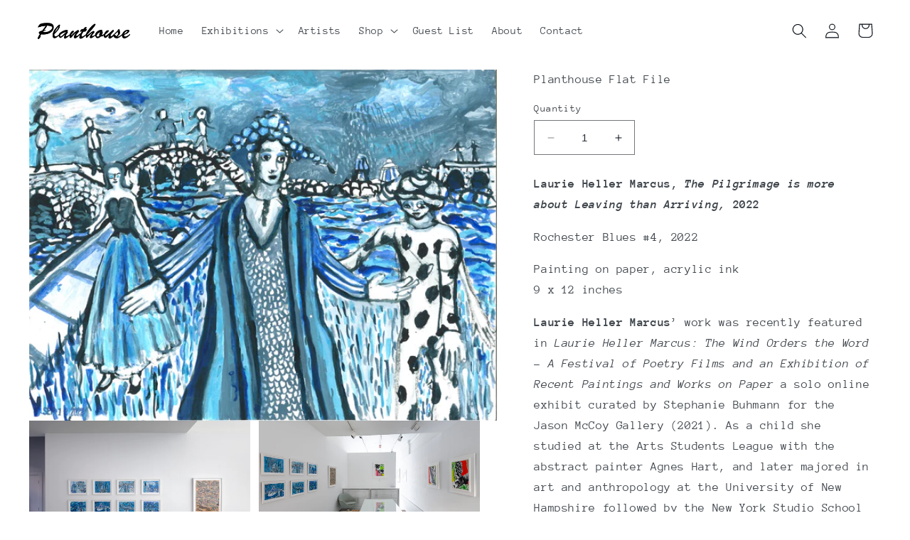

--- FILE ---
content_type: text/html; charset=utf-8
request_url: https://planthouse.net/products/copy-of-copy-of-laurie-heller-marcus-stormy-spread-2021
body_size: 24226
content:
<!doctype html>
<html class="no-js" lang="en">
  <head>


    <meta charset="utf-8">
    <meta http-equiv="X-UA-Compatible" content="IE=edge">
    <meta name="viewport" content="width=device-width,initial-scale=1">
    <meta name="theme-color" content="">
    <link rel="canonical" href="https://planthouse.net/products/copy-of-copy-of-laurie-heller-marcus-stormy-spread-2021">
    <link rel="preconnect" href="https://cdn.shopify.com" crossorigin><link rel="preconnect" href="https://fonts.shopifycdn.com" crossorigin><title>
      Laurie Heller Marcus | The Pilgrimage is more about Leaving than Arriv
 &ndash; Planthouse </title>

    
      <meta name="description" content="Laurie Heller Marcus, The Pilgrimage is more about Leaving than Arriving, 2022 Rochester Blues #4, 2022  Painting on paper, acrylic ink9 x 12 inches Laurie Heller Marcus’ work was recently featured in Laurie Heller Marcus: The Wind Orders the Word - A Festival of Poetry Films and an Exhibition of Recent Paintings and W">
    

    

<meta property="og:site_name" content="Planthouse ">
<meta property="og:url" content="https://planthouse.net/products/copy-of-copy-of-laurie-heller-marcus-stormy-spread-2021">
<meta property="og:title" content="Laurie Heller Marcus | The Pilgrimage is more about Leaving than Arriv">
<meta property="og:type" content="product">
<meta property="og:description" content="Laurie Heller Marcus, The Pilgrimage is more about Leaving than Arriving, 2022 Rochester Blues #4, 2022  Painting on paper, acrylic ink9 x 12 inches Laurie Heller Marcus’ work was recently featured in Laurie Heller Marcus: The Wind Orders the Word - A Festival of Poetry Films and an Exhibition of Recent Paintings and W"><meta property="og:image" content="http://planthouse.net/cdn/shop/products/LHM.THEPILGRIMAGEISMOREABOUTLEAVINGTHANARRIVING.jpg?v=1667678403">
  <meta property="og:image:secure_url" content="https://planthouse.net/cdn/shop/products/LHM.THEPILGRIMAGEISMOREABOUTLEAVINGTHANARRIVING.jpg?v=1667678403">
  <meta property="og:image:width" content="4793">
  <meta property="og:image:height" content="3594"><meta property="og:price:amount" content="1,200.00">
  <meta property="og:price:currency" content="USD"><meta name="twitter:site" content="@planthouseny"><meta name="twitter:card" content="summary_large_image">
<meta name="twitter:title" content="Laurie Heller Marcus | The Pilgrimage is more about Leaving than Arriv">
<meta name="twitter:description" content="Laurie Heller Marcus, The Pilgrimage is more about Leaving than Arriving, 2022 Rochester Blues #4, 2022  Painting on paper, acrylic ink9 x 12 inches Laurie Heller Marcus’ work was recently featured in Laurie Heller Marcus: The Wind Orders the Word - A Festival of Poetry Films and an Exhibition of Recent Paintings and W">


    <script src="//planthouse.net/cdn/shop/t/4/assets/constants.js?v=165488195745554878101676482647" defer="defer"></script>
    <script src="//planthouse.net/cdn/shop/t/4/assets/pubsub.js?v=2921868252632587581676482651" defer="defer"></script>
    <script src="//planthouse.net/cdn/shop/t/4/assets/global.js?v=85297797553816670871676482649" defer="defer"></script>
    <script>window.performance && window.performance.mark && window.performance.mark('shopify.content_for_header.start');</script><meta id="shopify-digital-wallet" name="shopify-digital-wallet" content="/7987823/digital_wallets/dialog">
<meta name="shopify-checkout-api-token" content="7749e412e53b003f1084847fbe1eec4f">
<meta id="in-context-paypal-metadata" data-shop-id="7987823" data-venmo-supported="false" data-environment="production" data-locale="en_US" data-paypal-v4="true" data-currency="USD">
<link rel="alternate" type="application/json+oembed" href="https://planthouse.net/products/copy-of-copy-of-laurie-heller-marcus-stormy-spread-2021.oembed">
<script async="async" src="/checkouts/internal/preloads.js?locale=en-US"></script>
<link rel="preconnect" href="https://shop.app" crossorigin="anonymous">
<script async="async" src="https://shop.app/checkouts/internal/preloads.js?locale=en-US&shop_id=7987823" crossorigin="anonymous"></script>
<script id="apple-pay-shop-capabilities" type="application/json">{"shopId":7987823,"countryCode":"US","currencyCode":"USD","merchantCapabilities":["supports3DS"],"merchantId":"gid:\/\/shopify\/Shop\/7987823","merchantName":"Planthouse ","requiredBillingContactFields":["postalAddress","email","phone"],"requiredShippingContactFields":["postalAddress","email","phone"],"shippingType":"shipping","supportedNetworks":["visa","masterCard","amex","discover","elo","jcb"],"total":{"type":"pending","label":"Planthouse ","amount":"1.00"},"shopifyPaymentsEnabled":true,"supportsSubscriptions":true}</script>
<script id="shopify-features" type="application/json">{"accessToken":"7749e412e53b003f1084847fbe1eec4f","betas":["rich-media-storefront-analytics"],"domain":"planthouse.net","predictiveSearch":true,"shopId":7987823,"locale":"en"}</script>
<script>var Shopify = Shopify || {};
Shopify.shop = "planthouse.myshopify.com";
Shopify.locale = "en";
Shopify.currency = {"active":"USD","rate":"1.0"};
Shopify.country = "US";
Shopify.theme = {"name":"Taste","id":122854637665,"schema_name":"Taste","schema_version":"8.0.1","theme_store_id":1434,"role":"main"};
Shopify.theme.handle = "null";
Shopify.theme.style = {"id":null,"handle":null};
Shopify.cdnHost = "planthouse.net/cdn";
Shopify.routes = Shopify.routes || {};
Shopify.routes.root = "/";</script>
<script type="module">!function(o){(o.Shopify=o.Shopify||{}).modules=!0}(window);</script>
<script>!function(o){function n(){var o=[];function n(){o.push(Array.prototype.slice.apply(arguments))}return n.q=o,n}var t=o.Shopify=o.Shopify||{};t.loadFeatures=n(),t.autoloadFeatures=n()}(window);</script>
<script>
  window.ShopifyPay = window.ShopifyPay || {};
  window.ShopifyPay.apiHost = "shop.app\/pay";
  window.ShopifyPay.redirectState = null;
</script>
<script id="shop-js-analytics" type="application/json">{"pageType":"product"}</script>
<script defer="defer" async type="module" src="//planthouse.net/cdn/shopifycloud/shop-js/modules/v2/client.init-shop-cart-sync_BT-GjEfc.en.esm.js"></script>
<script defer="defer" async type="module" src="//planthouse.net/cdn/shopifycloud/shop-js/modules/v2/chunk.common_D58fp_Oc.esm.js"></script>
<script defer="defer" async type="module" src="//planthouse.net/cdn/shopifycloud/shop-js/modules/v2/chunk.modal_xMitdFEc.esm.js"></script>
<script type="module">
  await import("//planthouse.net/cdn/shopifycloud/shop-js/modules/v2/client.init-shop-cart-sync_BT-GjEfc.en.esm.js");
await import("//planthouse.net/cdn/shopifycloud/shop-js/modules/v2/chunk.common_D58fp_Oc.esm.js");
await import("//planthouse.net/cdn/shopifycloud/shop-js/modules/v2/chunk.modal_xMitdFEc.esm.js");

  window.Shopify.SignInWithShop?.initShopCartSync?.({"fedCMEnabled":true,"windoidEnabled":true});

</script>
<script>
  window.Shopify = window.Shopify || {};
  if (!window.Shopify.featureAssets) window.Shopify.featureAssets = {};
  window.Shopify.featureAssets['shop-js'] = {"shop-cart-sync":["modules/v2/client.shop-cart-sync_DZOKe7Ll.en.esm.js","modules/v2/chunk.common_D58fp_Oc.esm.js","modules/v2/chunk.modal_xMitdFEc.esm.js"],"init-fed-cm":["modules/v2/client.init-fed-cm_B6oLuCjv.en.esm.js","modules/v2/chunk.common_D58fp_Oc.esm.js","modules/v2/chunk.modal_xMitdFEc.esm.js"],"shop-cash-offers":["modules/v2/client.shop-cash-offers_D2sdYoxE.en.esm.js","modules/v2/chunk.common_D58fp_Oc.esm.js","modules/v2/chunk.modal_xMitdFEc.esm.js"],"shop-login-button":["modules/v2/client.shop-login-button_QeVjl5Y3.en.esm.js","modules/v2/chunk.common_D58fp_Oc.esm.js","modules/v2/chunk.modal_xMitdFEc.esm.js"],"pay-button":["modules/v2/client.pay-button_DXTOsIq6.en.esm.js","modules/v2/chunk.common_D58fp_Oc.esm.js","modules/v2/chunk.modal_xMitdFEc.esm.js"],"shop-button":["modules/v2/client.shop-button_DQZHx9pm.en.esm.js","modules/v2/chunk.common_D58fp_Oc.esm.js","modules/v2/chunk.modal_xMitdFEc.esm.js"],"avatar":["modules/v2/client.avatar_BTnouDA3.en.esm.js"],"init-windoid":["modules/v2/client.init-windoid_CR1B-cfM.en.esm.js","modules/v2/chunk.common_D58fp_Oc.esm.js","modules/v2/chunk.modal_xMitdFEc.esm.js"],"init-shop-for-new-customer-accounts":["modules/v2/client.init-shop-for-new-customer-accounts_C_vY_xzh.en.esm.js","modules/v2/client.shop-login-button_QeVjl5Y3.en.esm.js","modules/v2/chunk.common_D58fp_Oc.esm.js","modules/v2/chunk.modal_xMitdFEc.esm.js"],"init-shop-email-lookup-coordinator":["modules/v2/client.init-shop-email-lookup-coordinator_BI7n9ZSv.en.esm.js","modules/v2/chunk.common_D58fp_Oc.esm.js","modules/v2/chunk.modal_xMitdFEc.esm.js"],"init-shop-cart-sync":["modules/v2/client.init-shop-cart-sync_BT-GjEfc.en.esm.js","modules/v2/chunk.common_D58fp_Oc.esm.js","modules/v2/chunk.modal_xMitdFEc.esm.js"],"shop-toast-manager":["modules/v2/client.shop-toast-manager_DiYdP3xc.en.esm.js","modules/v2/chunk.common_D58fp_Oc.esm.js","modules/v2/chunk.modal_xMitdFEc.esm.js"],"init-customer-accounts":["modules/v2/client.init-customer-accounts_D9ZNqS-Q.en.esm.js","modules/v2/client.shop-login-button_QeVjl5Y3.en.esm.js","modules/v2/chunk.common_D58fp_Oc.esm.js","modules/v2/chunk.modal_xMitdFEc.esm.js"],"init-customer-accounts-sign-up":["modules/v2/client.init-customer-accounts-sign-up_iGw4briv.en.esm.js","modules/v2/client.shop-login-button_QeVjl5Y3.en.esm.js","modules/v2/chunk.common_D58fp_Oc.esm.js","modules/v2/chunk.modal_xMitdFEc.esm.js"],"shop-follow-button":["modules/v2/client.shop-follow-button_CqMgW2wH.en.esm.js","modules/v2/chunk.common_D58fp_Oc.esm.js","modules/v2/chunk.modal_xMitdFEc.esm.js"],"checkout-modal":["modules/v2/client.checkout-modal_xHeaAweL.en.esm.js","modules/v2/chunk.common_D58fp_Oc.esm.js","modules/v2/chunk.modal_xMitdFEc.esm.js"],"shop-login":["modules/v2/client.shop-login_D91U-Q7h.en.esm.js","modules/v2/chunk.common_D58fp_Oc.esm.js","modules/v2/chunk.modal_xMitdFEc.esm.js"],"lead-capture":["modules/v2/client.lead-capture_BJmE1dJe.en.esm.js","modules/v2/chunk.common_D58fp_Oc.esm.js","modules/v2/chunk.modal_xMitdFEc.esm.js"],"payment-terms":["modules/v2/client.payment-terms_Ci9AEqFq.en.esm.js","modules/v2/chunk.common_D58fp_Oc.esm.js","modules/v2/chunk.modal_xMitdFEc.esm.js"]};
</script>
<script>(function() {
  var isLoaded = false;
  function asyncLoad() {
    if (isLoaded) return;
    isLoaded = true;
    var urls = ["https:\/\/chimpstatic.com\/mcjs-connected\/js\/users\/e1d2fcbd6d414492b7aab02fe\/3a594354c8ebaad70b22468f5.js?shop=planthouse.myshopify.com","https:\/\/app.adoric-om.com\/adoric.js?key=0a01cb411f6e965ef639104dd1f225b4\u0026shop=planthouse.myshopify.com"];
    for (var i = 0; i < urls.length; i++) {
      var s = document.createElement('script');
      s.type = 'text/javascript';
      s.async = true;
      s.src = urls[i];
      var x = document.getElementsByTagName('script')[0];
      x.parentNode.insertBefore(s, x);
    }
  };
  if(window.attachEvent) {
    window.attachEvent('onload', asyncLoad);
  } else {
    window.addEventListener('load', asyncLoad, false);
  }
})();</script>
<script id="__st">var __st={"a":7987823,"offset":-18000,"reqid":"880df31a-6131-42c4-a44c-24dad9e945fa-1769246487","pageurl":"planthouse.net\/products\/copy-of-copy-of-laurie-heller-marcus-stormy-spread-2021","u":"00e346f6c0c0","p":"product","rtyp":"product","rid":6892642697313};</script>
<script>window.ShopifyPaypalV4VisibilityTracking = true;</script>
<script id="captcha-bootstrap">!function(){'use strict';const t='contact',e='account',n='new_comment',o=[[t,t],['blogs',n],['comments',n],[t,'customer']],c=[[e,'customer_login'],[e,'guest_login'],[e,'recover_customer_password'],[e,'create_customer']],r=t=>t.map((([t,e])=>`form[action*='/${t}']:not([data-nocaptcha='true']) input[name='form_type'][value='${e}']`)).join(','),a=t=>()=>t?[...document.querySelectorAll(t)].map((t=>t.form)):[];function s(){const t=[...o],e=r(t);return a(e)}const i='password',u='form_key',d=['recaptcha-v3-token','g-recaptcha-response','h-captcha-response',i],f=()=>{try{return window.sessionStorage}catch{return}},m='__shopify_v',_=t=>t.elements[u];function p(t,e,n=!1){try{const o=window.sessionStorage,c=JSON.parse(o.getItem(e)),{data:r}=function(t){const{data:e,action:n}=t;return t[m]||n?{data:e,action:n}:{data:t,action:n}}(c);for(const[e,n]of Object.entries(r))t.elements[e]&&(t.elements[e].value=n);n&&o.removeItem(e)}catch(o){console.error('form repopulation failed',{error:o})}}const l='form_type',E='cptcha';function T(t){t.dataset[E]=!0}const w=window,h=w.document,L='Shopify',v='ce_forms',y='captcha';let A=!1;((t,e)=>{const n=(g='f06e6c50-85a8-45c8-87d0-21a2b65856fe',I='https://cdn.shopify.com/shopifycloud/storefront-forms-hcaptcha/ce_storefront_forms_captcha_hcaptcha.v1.5.2.iife.js',D={infoText:'Protected by hCaptcha',privacyText:'Privacy',termsText:'Terms'},(t,e,n)=>{const o=w[L][v],c=o.bindForm;if(c)return c(t,g,e,D).then(n);var r;o.q.push([[t,g,e,D],n]),r=I,A||(h.body.append(Object.assign(h.createElement('script'),{id:'captcha-provider',async:!0,src:r})),A=!0)});var g,I,D;w[L]=w[L]||{},w[L][v]=w[L][v]||{},w[L][v].q=[],w[L][y]=w[L][y]||{},w[L][y].protect=function(t,e){n(t,void 0,e),T(t)},Object.freeze(w[L][y]),function(t,e,n,w,h,L){const[v,y,A,g]=function(t,e,n){const i=e?o:[],u=t?c:[],d=[...i,...u],f=r(d),m=r(i),_=r(d.filter((([t,e])=>n.includes(e))));return[a(f),a(m),a(_),s()]}(w,h,L),I=t=>{const e=t.target;return e instanceof HTMLFormElement?e:e&&e.form},D=t=>v().includes(t);t.addEventListener('submit',(t=>{const e=I(t);if(!e)return;const n=D(e)&&!e.dataset.hcaptchaBound&&!e.dataset.recaptchaBound,o=_(e),c=g().includes(e)&&(!o||!o.value);(n||c)&&t.preventDefault(),c&&!n&&(function(t){try{if(!f())return;!function(t){const e=f();if(!e)return;const n=_(t);if(!n)return;const o=n.value;o&&e.removeItem(o)}(t);const e=Array.from(Array(32),(()=>Math.random().toString(36)[2])).join('');!function(t,e){_(t)||t.append(Object.assign(document.createElement('input'),{type:'hidden',name:u})),t.elements[u].value=e}(t,e),function(t,e){const n=f();if(!n)return;const o=[...t.querySelectorAll(`input[type='${i}']`)].map((({name:t})=>t)),c=[...d,...o],r={};for(const[a,s]of new FormData(t).entries())c.includes(a)||(r[a]=s);n.setItem(e,JSON.stringify({[m]:1,action:t.action,data:r}))}(t,e)}catch(e){console.error('failed to persist form',e)}}(e),e.submit())}));const S=(t,e)=>{t&&!t.dataset[E]&&(n(t,e.some((e=>e===t))),T(t))};for(const o of['focusin','change'])t.addEventListener(o,(t=>{const e=I(t);D(e)&&S(e,y())}));const B=e.get('form_key'),M=e.get(l),P=B&&M;t.addEventListener('DOMContentLoaded',(()=>{const t=y();if(P)for(const e of t)e.elements[l].value===M&&p(e,B);[...new Set([...A(),...v().filter((t=>'true'===t.dataset.shopifyCaptcha))])].forEach((e=>S(e,t)))}))}(h,new URLSearchParams(w.location.search),n,t,e,['guest_login'])})(!0,!0)}();</script>
<script integrity="sha256-4kQ18oKyAcykRKYeNunJcIwy7WH5gtpwJnB7kiuLZ1E=" data-source-attribution="shopify.loadfeatures" defer="defer" src="//planthouse.net/cdn/shopifycloud/storefront/assets/storefront/load_feature-a0a9edcb.js" crossorigin="anonymous"></script>
<script crossorigin="anonymous" defer="defer" src="//planthouse.net/cdn/shopifycloud/storefront/assets/shopify_pay/storefront-65b4c6d7.js?v=20250812"></script>
<script data-source-attribution="shopify.dynamic_checkout.dynamic.init">var Shopify=Shopify||{};Shopify.PaymentButton=Shopify.PaymentButton||{isStorefrontPortableWallets:!0,init:function(){window.Shopify.PaymentButton.init=function(){};var t=document.createElement("script");t.src="https://planthouse.net/cdn/shopifycloud/portable-wallets/latest/portable-wallets.en.js",t.type="module",document.head.appendChild(t)}};
</script>
<script data-source-attribution="shopify.dynamic_checkout.buyer_consent">
  function portableWalletsHideBuyerConsent(e){var t=document.getElementById("shopify-buyer-consent"),n=document.getElementById("shopify-subscription-policy-button");t&&n&&(t.classList.add("hidden"),t.setAttribute("aria-hidden","true"),n.removeEventListener("click",e))}function portableWalletsShowBuyerConsent(e){var t=document.getElementById("shopify-buyer-consent"),n=document.getElementById("shopify-subscription-policy-button");t&&n&&(t.classList.remove("hidden"),t.removeAttribute("aria-hidden"),n.addEventListener("click",e))}window.Shopify?.PaymentButton&&(window.Shopify.PaymentButton.hideBuyerConsent=portableWalletsHideBuyerConsent,window.Shopify.PaymentButton.showBuyerConsent=portableWalletsShowBuyerConsent);
</script>
<script>
  function portableWalletsCleanup(e){e&&e.src&&console.error("Failed to load portable wallets script "+e.src);var t=document.querySelectorAll("shopify-accelerated-checkout .shopify-payment-button__skeleton, shopify-accelerated-checkout-cart .wallet-cart-button__skeleton"),e=document.getElementById("shopify-buyer-consent");for(let e=0;e<t.length;e++)t[e].remove();e&&e.remove()}function portableWalletsNotLoadedAsModule(e){e instanceof ErrorEvent&&"string"==typeof e.message&&e.message.includes("import.meta")&&"string"==typeof e.filename&&e.filename.includes("portable-wallets")&&(window.removeEventListener("error",portableWalletsNotLoadedAsModule),window.Shopify.PaymentButton.failedToLoad=e,"loading"===document.readyState?document.addEventListener("DOMContentLoaded",window.Shopify.PaymentButton.init):window.Shopify.PaymentButton.init())}window.addEventListener("error",portableWalletsNotLoadedAsModule);
</script>

<script type="module" src="https://planthouse.net/cdn/shopifycloud/portable-wallets/latest/portable-wallets.en.js" onError="portableWalletsCleanup(this)" crossorigin="anonymous"></script>
<script nomodule>
  document.addEventListener("DOMContentLoaded", portableWalletsCleanup);
</script>

<link id="shopify-accelerated-checkout-styles" rel="stylesheet" media="screen" href="https://planthouse.net/cdn/shopifycloud/portable-wallets/latest/accelerated-checkout-backwards-compat.css" crossorigin="anonymous">
<style id="shopify-accelerated-checkout-cart">
        #shopify-buyer-consent {
  margin-top: 1em;
  display: inline-block;
  width: 100%;
}

#shopify-buyer-consent.hidden {
  display: none;
}

#shopify-subscription-policy-button {
  background: none;
  border: none;
  padding: 0;
  text-decoration: underline;
  font-size: inherit;
  cursor: pointer;
}

#shopify-subscription-policy-button::before {
  box-shadow: none;
}

      </style>
<script id="sections-script" data-sections="header" defer="defer" src="//planthouse.net/cdn/shop/t/4/compiled_assets/scripts.js?v=2799"></script>
<script>window.performance && window.performance.mark && window.performance.mark('shopify.content_for_header.end');</script>


    <style data-shopify>
      @font-face {
  font-family: "Anonymous Pro";
  font-weight: 400;
  font-style: normal;
  font-display: swap;
  src: url("//planthouse.net/cdn/fonts/anonymous_pro/anonymouspro_n4.f8892cc1cfa3d797af6172c8eeddce62cf610e33.woff2") format("woff2"),
       url("//planthouse.net/cdn/fonts/anonymous_pro/anonymouspro_n4.a707ca3ea5e6b6468ff0c29cf7e105dca1c09be4.woff") format("woff");
}

      @font-face {
  font-family: "Anonymous Pro";
  font-weight: 700;
  font-style: normal;
  font-display: swap;
  src: url("//planthouse.net/cdn/fonts/anonymous_pro/anonymouspro_n7.1abf60a1262a5f61d3e7f19599b5bc79deae580f.woff2") format("woff2"),
       url("//planthouse.net/cdn/fonts/anonymous_pro/anonymouspro_n7.72f538c813c55fd861df0050c3a89911062226b9.woff") format("woff");
}

      @font-face {
  font-family: "Anonymous Pro";
  font-weight: 400;
  font-style: italic;
  font-display: swap;
  src: url("//planthouse.net/cdn/fonts/anonymous_pro/anonymouspro_i4.e25745b6d033a0b4eea75ad1dd0df2b911abcf1f.woff2") format("woff2"),
       url("//planthouse.net/cdn/fonts/anonymous_pro/anonymouspro_i4.280c8776a79ac154f9332217a9852603e17ae391.woff") format("woff");
}

      @font-face {
  font-family: "Anonymous Pro";
  font-weight: 700;
  font-style: italic;
  font-display: swap;
  src: url("//planthouse.net/cdn/fonts/anonymous_pro/anonymouspro_i7.ee4faea594767398c1a7c2d939c79e197bcdaf0b.woff2") format("woff2"),
       url("//planthouse.net/cdn/fonts/anonymous_pro/anonymouspro_i7.d1ad252be5feb58dd0c7443a002463a98964f452.woff") format("woff");
}

      

      :root {
        --font-body-family: "Anonymous Pro", monospace;
        --font-body-style: normal;
        --font-body-weight: 400;
        --font-body-weight-bold: 700;

        --font-heading-family: "system_ui", -apple-system, 'Segoe UI', Roboto, 'Helvetica Neue', 'Noto Sans', 'Liberation Sans', Arial, sans-serif, 'Apple Color Emoji', 'Segoe UI Emoji', 'Segoe UI Symbol', 'Noto Color Emoji';
        --font-heading-style: normal;
        --font-heading-weight: 400;

        --font-body-scale: 1.05;
        --font-heading-scale: 1.0476190476190477;

        --color-base-text: 2, 9, 18;
        --color-shadow: 2, 9, 18;
        --color-base-background-1: 255, 255, 255;
        --color-base-background-2: 255, 255, 255;
        --color-base-solid-button-labels: 70, 83, 137;
        --color-base-outline-button-labels: 2, 9, 18;
        --color-base-accent-1: 245, 245, 245;
        --color-base-accent-2: 255, 255, 255;
        --payment-terms-background-color: #ffffff;

        --gradient-base-background-1: #ffffff;
        --gradient-base-background-2: #fff;
        --gradient-base-accent-1: #f5f5f5;
        --gradient-base-accent-2: #ffffff;

        --media-padding: px;
        --media-border-opacity: 1.0;
        --media-border-width: 0px;
        --media-radius: 0px;
        --media-shadow-opacity: 0.0;
        --media-shadow-horizontal-offset: 0px;
        --media-shadow-vertical-offset: 0px;
        --media-shadow-blur-radius: 0px;
        --media-shadow-visible: 0;

        --page-width: 140rem;
        --page-width-margin: 0rem;

        --product-card-image-padding: 0.0rem;
        --product-card-corner-radius: 0.0rem;
        --product-card-text-alignment: center;
        --product-card-border-width: 0.0rem;
        --product-card-border-opacity: 0.0;
        --product-card-shadow-opacity: 0.0;
        --product-card-shadow-visible: 0;
        --product-card-shadow-horizontal-offset: 0.0rem;
        --product-card-shadow-vertical-offset: 0.0rem;
        --product-card-shadow-blur-radius: 0.0rem;

        --collection-card-image-padding: 0.0rem;
        --collection-card-corner-radius: 0.0rem;
        --collection-card-text-alignment: center;
        --collection-card-border-width: 0.0rem;
        --collection-card-border-opacity: 0.0;
        --collection-card-shadow-opacity: 0.1;
        --collection-card-shadow-visible: 1;
        --collection-card-shadow-horizontal-offset: 0.0rem;
        --collection-card-shadow-vertical-offset: 0.0rem;
        --collection-card-shadow-blur-radius: 0.0rem;

        --blog-card-image-padding: 0.0rem;
        --blog-card-corner-radius: 0.0rem;
        --blog-card-text-alignment: center;
        --blog-card-border-width: 0.0rem;
        --blog-card-border-opacity: 0.1;
        --blog-card-shadow-opacity: 0.1;
        --blog-card-shadow-visible: 1;
        --blog-card-shadow-horizontal-offset: 0.0rem;
        --blog-card-shadow-vertical-offset: 0.0rem;
        --blog-card-shadow-blur-radius: 0.0rem;

        --badge-corner-radius: 4.0rem;

        --popup-border-width: 2px;
        --popup-border-opacity: 1.0;
        --popup-corner-radius: 0px;
        --popup-shadow-opacity: 0.0;
        --popup-shadow-horizontal-offset: 0px;
        --popup-shadow-vertical-offset: 0px;
        --popup-shadow-blur-radius: 0px;

        --drawer-border-width: 2px;
        --drawer-border-opacity: 1.0;
        --drawer-shadow-opacity: 0.0;
        --drawer-shadow-horizontal-offset: 0px;
        --drawer-shadow-vertical-offset: 0px;
        --drawer-shadow-blur-radius: 0px;

        --spacing-sections-desktop: 20px;
        --spacing-sections-mobile: 20px;

        --grid-desktop-vertical-spacing: 24px;
        --grid-desktop-horizontal-spacing: 24px;
        --grid-mobile-vertical-spacing: 12px;
        --grid-mobile-horizontal-spacing: 12px;

        --text-boxes-border-opacity: 0.0;
        --text-boxes-border-width: 0px;
        --text-boxes-radius: 0px;
        --text-boxes-shadow-opacity: 0.0;
        --text-boxes-shadow-visible: 0;
        --text-boxes-shadow-horizontal-offset: 0px;
        --text-boxes-shadow-vertical-offset: 0px;
        --text-boxes-shadow-blur-radius: 0px;

        --buttons-radius: 0px;
        --buttons-radius-outset: 0px;
        --buttons-border-width: 0px;
        --buttons-border-opacity: 1.0;
        --buttons-shadow-opacity: 0.0;
        --buttons-shadow-visible: 0;
        --buttons-shadow-horizontal-offset: 0px;
        --buttons-shadow-vertical-offset: 0px;
        --buttons-shadow-blur-radius: 0px;
        --buttons-border-offset: 0px;

        --inputs-radius: 0px;
        --inputs-border-width: 1px;
        --inputs-border-opacity: 0.55;
        --inputs-shadow-opacity: 0.0;
        --inputs-shadow-horizontal-offset: 0px;
        --inputs-margin-offset: 0px;
        --inputs-shadow-vertical-offset: 0px;
        --inputs-shadow-blur-radius: 0px;
        --inputs-radius-outset: 0px;

        --variant-pills-radius: 40px;
        --variant-pills-border-width: 1px;
        --variant-pills-border-opacity: 0.55;
        --variant-pills-shadow-opacity: 0.0;
        --variant-pills-shadow-horizontal-offset: 0px;
        --variant-pills-shadow-vertical-offset: 0px;
        --variant-pills-shadow-blur-radius: 0px;
      }

      *,
      *::before,
      *::after {
        box-sizing: inherit;
      }

      html {
        box-sizing: border-box;
        font-size: calc(var(--font-body-scale) * 62.5%);
        height: 100%;
      }

      body {
        display: grid;
        grid-template-rows: auto auto 1fr auto;
        grid-template-columns: 100%;
        min-height: 100%;
        margin: 0;
        font-size: 1.5rem;
        letter-spacing: 0.06rem;
        line-height: calc(1 + 0.8 / var(--font-body-scale));
        font-family: var(--font-body-family);
        font-style: var(--font-body-style);
        font-weight: var(--font-body-weight);
      }

      @media screen and (min-width: 750px) {
        body {
          font-size: 1.6rem;
        }
      }
    </style>

    <link href="//planthouse.net/cdn/shop/t/4/assets/base.css?v=122190632734972485981687397201" rel="stylesheet" type="text/css" media="all" />
<link rel="preload" as="font" href="//planthouse.net/cdn/fonts/anonymous_pro/anonymouspro_n4.f8892cc1cfa3d797af6172c8eeddce62cf610e33.woff2" type="font/woff2" crossorigin><link rel="stylesheet" href="//planthouse.net/cdn/shop/t/4/assets/component-predictive-search.css?v=85913294783299393391676482649" media="print" onload="this.media='all'"><script>document.documentElement.className = document.documentElement.className.replace('no-js', 'js');
    if (Shopify.designMode) {
      document.documentElement.classList.add('shopify-design-mode');
    }
    </script>
  <link href="https://monorail-edge.shopifysvc.com" rel="dns-prefetch">
<script>(function(){if ("sendBeacon" in navigator && "performance" in window) {try {var session_token_from_headers = performance.getEntriesByType('navigation')[0].serverTiming.find(x => x.name == '_s').description;} catch {var session_token_from_headers = undefined;}var session_cookie_matches = document.cookie.match(/_shopify_s=([^;]*)/);var session_token_from_cookie = session_cookie_matches && session_cookie_matches.length === 2 ? session_cookie_matches[1] : "";var session_token = session_token_from_headers || session_token_from_cookie || "";function handle_abandonment_event(e) {var entries = performance.getEntries().filter(function(entry) {return /monorail-edge.shopifysvc.com/.test(entry.name);});if (!window.abandonment_tracked && entries.length === 0) {window.abandonment_tracked = true;var currentMs = Date.now();var navigation_start = performance.timing.navigationStart;var payload = {shop_id: 7987823,url: window.location.href,navigation_start,duration: currentMs - navigation_start,session_token,page_type: "product"};window.navigator.sendBeacon("https://monorail-edge.shopifysvc.com/v1/produce", JSON.stringify({schema_id: "online_store_buyer_site_abandonment/1.1",payload: payload,metadata: {event_created_at_ms: currentMs,event_sent_at_ms: currentMs}}));}}window.addEventListener('pagehide', handle_abandonment_event);}}());</script>
<script id="web-pixels-manager-setup">(function e(e,d,r,n,o){if(void 0===o&&(o={}),!Boolean(null===(a=null===(i=window.Shopify)||void 0===i?void 0:i.analytics)||void 0===a?void 0:a.replayQueue)){var i,a;window.Shopify=window.Shopify||{};var t=window.Shopify;t.analytics=t.analytics||{};var s=t.analytics;s.replayQueue=[],s.publish=function(e,d,r){return s.replayQueue.push([e,d,r]),!0};try{self.performance.mark("wpm:start")}catch(e){}var l=function(){var e={modern:/Edge?\/(1{2}[4-9]|1[2-9]\d|[2-9]\d{2}|\d{4,})\.\d+(\.\d+|)|Firefox\/(1{2}[4-9]|1[2-9]\d|[2-9]\d{2}|\d{4,})\.\d+(\.\d+|)|Chrom(ium|e)\/(9{2}|\d{3,})\.\d+(\.\d+|)|(Maci|X1{2}).+ Version\/(15\.\d+|(1[6-9]|[2-9]\d|\d{3,})\.\d+)([,.]\d+|)( \(\w+\)|)( Mobile\/\w+|) Safari\/|Chrome.+OPR\/(9{2}|\d{3,})\.\d+\.\d+|(CPU[ +]OS|iPhone[ +]OS|CPU[ +]iPhone|CPU IPhone OS|CPU iPad OS)[ +]+(15[._]\d+|(1[6-9]|[2-9]\d|\d{3,})[._]\d+)([._]\d+|)|Android:?[ /-](13[3-9]|1[4-9]\d|[2-9]\d{2}|\d{4,})(\.\d+|)(\.\d+|)|Android.+Firefox\/(13[5-9]|1[4-9]\d|[2-9]\d{2}|\d{4,})\.\d+(\.\d+|)|Android.+Chrom(ium|e)\/(13[3-9]|1[4-9]\d|[2-9]\d{2}|\d{4,})\.\d+(\.\d+|)|SamsungBrowser\/([2-9]\d|\d{3,})\.\d+/,legacy:/Edge?\/(1[6-9]|[2-9]\d|\d{3,})\.\d+(\.\d+|)|Firefox\/(5[4-9]|[6-9]\d|\d{3,})\.\d+(\.\d+|)|Chrom(ium|e)\/(5[1-9]|[6-9]\d|\d{3,})\.\d+(\.\d+|)([\d.]+$|.*Safari\/(?![\d.]+ Edge\/[\d.]+$))|(Maci|X1{2}).+ Version\/(10\.\d+|(1[1-9]|[2-9]\d|\d{3,})\.\d+)([,.]\d+|)( \(\w+\)|)( Mobile\/\w+|) Safari\/|Chrome.+OPR\/(3[89]|[4-9]\d|\d{3,})\.\d+\.\d+|(CPU[ +]OS|iPhone[ +]OS|CPU[ +]iPhone|CPU IPhone OS|CPU iPad OS)[ +]+(10[._]\d+|(1[1-9]|[2-9]\d|\d{3,})[._]\d+)([._]\d+|)|Android:?[ /-](13[3-9]|1[4-9]\d|[2-9]\d{2}|\d{4,})(\.\d+|)(\.\d+|)|Mobile Safari.+OPR\/([89]\d|\d{3,})\.\d+\.\d+|Android.+Firefox\/(13[5-9]|1[4-9]\d|[2-9]\d{2}|\d{4,})\.\d+(\.\d+|)|Android.+Chrom(ium|e)\/(13[3-9]|1[4-9]\d|[2-9]\d{2}|\d{4,})\.\d+(\.\d+|)|Android.+(UC? ?Browser|UCWEB|U3)[ /]?(15\.([5-9]|\d{2,})|(1[6-9]|[2-9]\d|\d{3,})\.\d+)\.\d+|SamsungBrowser\/(5\.\d+|([6-9]|\d{2,})\.\d+)|Android.+MQ{2}Browser\/(14(\.(9|\d{2,})|)|(1[5-9]|[2-9]\d|\d{3,})(\.\d+|))(\.\d+|)|K[Aa][Ii]OS\/(3\.\d+|([4-9]|\d{2,})\.\d+)(\.\d+|)/},d=e.modern,r=e.legacy,n=navigator.userAgent;return n.match(d)?"modern":n.match(r)?"legacy":"unknown"}(),u="modern"===l?"modern":"legacy",c=(null!=n?n:{modern:"",legacy:""})[u],f=function(e){return[e.baseUrl,"/wpm","/b",e.hashVersion,"modern"===e.buildTarget?"m":"l",".js"].join("")}({baseUrl:d,hashVersion:r,buildTarget:u}),m=function(e){var d=e.version,r=e.bundleTarget,n=e.surface,o=e.pageUrl,i=e.monorailEndpoint;return{emit:function(e){var a=e.status,t=e.errorMsg,s=(new Date).getTime(),l=JSON.stringify({metadata:{event_sent_at_ms:s},events:[{schema_id:"web_pixels_manager_load/3.1",payload:{version:d,bundle_target:r,page_url:o,status:a,surface:n,error_msg:t},metadata:{event_created_at_ms:s}}]});if(!i)return console&&console.warn&&console.warn("[Web Pixels Manager] No Monorail endpoint provided, skipping logging."),!1;try{return self.navigator.sendBeacon.bind(self.navigator)(i,l)}catch(e){}var u=new XMLHttpRequest;try{return u.open("POST",i,!0),u.setRequestHeader("Content-Type","text/plain"),u.send(l),!0}catch(e){return console&&console.warn&&console.warn("[Web Pixels Manager] Got an unhandled error while logging to Monorail."),!1}}}}({version:r,bundleTarget:l,surface:e.surface,pageUrl:self.location.href,monorailEndpoint:e.monorailEndpoint});try{o.browserTarget=l,function(e){var d=e.src,r=e.async,n=void 0===r||r,o=e.onload,i=e.onerror,a=e.sri,t=e.scriptDataAttributes,s=void 0===t?{}:t,l=document.createElement("script"),u=document.querySelector("head"),c=document.querySelector("body");if(l.async=n,l.src=d,a&&(l.integrity=a,l.crossOrigin="anonymous"),s)for(var f in s)if(Object.prototype.hasOwnProperty.call(s,f))try{l.dataset[f]=s[f]}catch(e){}if(o&&l.addEventListener("load",o),i&&l.addEventListener("error",i),u)u.appendChild(l);else{if(!c)throw new Error("Did not find a head or body element to append the script");c.appendChild(l)}}({src:f,async:!0,onload:function(){if(!function(){var e,d;return Boolean(null===(d=null===(e=window.Shopify)||void 0===e?void 0:e.analytics)||void 0===d?void 0:d.initialized)}()){var d=window.webPixelsManager.init(e)||void 0;if(d){var r=window.Shopify.analytics;r.replayQueue.forEach((function(e){var r=e[0],n=e[1],o=e[2];d.publishCustomEvent(r,n,o)})),r.replayQueue=[],r.publish=d.publishCustomEvent,r.visitor=d.visitor,r.initialized=!0}}},onerror:function(){return m.emit({status:"failed",errorMsg:"".concat(f," has failed to load")})},sri:function(e){var d=/^sha384-[A-Za-z0-9+/=]+$/;return"string"==typeof e&&d.test(e)}(c)?c:"",scriptDataAttributes:o}),m.emit({status:"loading"})}catch(e){m.emit({status:"failed",errorMsg:(null==e?void 0:e.message)||"Unknown error"})}}})({shopId: 7987823,storefrontBaseUrl: "https://planthouse.net",extensionsBaseUrl: "https://extensions.shopifycdn.com/cdn/shopifycloud/web-pixels-manager",monorailEndpoint: "https://monorail-edge.shopifysvc.com/unstable/produce_batch",surface: "storefront-renderer",enabledBetaFlags: ["2dca8a86"],webPixelsConfigList: [{"id":"70385761","configuration":"{\"pixel_id\":\"2030481950583255\",\"pixel_type\":\"facebook_pixel\",\"metaapp_system_user_token\":\"-\"}","eventPayloadVersion":"v1","runtimeContext":"OPEN","scriptVersion":"ca16bc87fe92b6042fbaa3acc2fbdaa6","type":"APP","apiClientId":2329312,"privacyPurposes":["ANALYTICS","MARKETING","SALE_OF_DATA"],"dataSharingAdjustments":{"protectedCustomerApprovalScopes":["read_customer_address","read_customer_email","read_customer_name","read_customer_personal_data","read_customer_phone"]}},{"id":"shopify-app-pixel","configuration":"{}","eventPayloadVersion":"v1","runtimeContext":"STRICT","scriptVersion":"0450","apiClientId":"shopify-pixel","type":"APP","privacyPurposes":["ANALYTICS","MARKETING"]},{"id":"shopify-custom-pixel","eventPayloadVersion":"v1","runtimeContext":"LAX","scriptVersion":"0450","apiClientId":"shopify-pixel","type":"CUSTOM","privacyPurposes":["ANALYTICS","MARKETING"]}],isMerchantRequest: false,initData: {"shop":{"name":"Planthouse ","paymentSettings":{"currencyCode":"USD"},"myshopifyDomain":"planthouse.myshopify.com","countryCode":"US","storefrontUrl":"https:\/\/planthouse.net"},"customer":null,"cart":null,"checkout":null,"productVariants":[{"price":{"amount":1200.0,"currencyCode":"USD"},"product":{"title":"Laurie Heller Marcus | The Pilgrimage is more about Leaving than Arriving, 2022","vendor":"Planthouse Flat File","id":"6892642697313","untranslatedTitle":"Laurie Heller Marcus | The Pilgrimage is more about Leaving than Arriving, 2022","url":"\/products\/copy-of-copy-of-laurie-heller-marcus-stormy-spread-2021","type":""},"id":"40527683649633","image":{"src":"\/\/planthouse.net\/cdn\/shop\/products\/LHM.THEPILGRIMAGEISMOREABOUTLEAVINGTHANARRIVING.jpg?v=1667678403"},"sku":"","title":"Default Title","untranslatedTitle":"Default Title"}],"purchasingCompany":null},},"https://planthouse.net/cdn","fcfee988w5aeb613cpc8e4bc33m6693e112",{"modern":"","legacy":""},{"shopId":"7987823","storefrontBaseUrl":"https:\/\/planthouse.net","extensionBaseUrl":"https:\/\/extensions.shopifycdn.com\/cdn\/shopifycloud\/web-pixels-manager","surface":"storefront-renderer","enabledBetaFlags":"[\"2dca8a86\"]","isMerchantRequest":"false","hashVersion":"fcfee988w5aeb613cpc8e4bc33m6693e112","publish":"custom","events":"[[\"page_viewed\",{}],[\"product_viewed\",{\"productVariant\":{\"price\":{\"amount\":1200.0,\"currencyCode\":\"USD\"},\"product\":{\"title\":\"Laurie Heller Marcus | The Pilgrimage is more about Leaving than Arriving, 2022\",\"vendor\":\"Planthouse Flat File\",\"id\":\"6892642697313\",\"untranslatedTitle\":\"Laurie Heller Marcus | The Pilgrimage is more about Leaving than Arriving, 2022\",\"url\":\"\/products\/copy-of-copy-of-laurie-heller-marcus-stormy-spread-2021\",\"type\":\"\"},\"id\":\"40527683649633\",\"image\":{\"src\":\"\/\/planthouse.net\/cdn\/shop\/products\/LHM.THEPILGRIMAGEISMOREABOUTLEAVINGTHANARRIVING.jpg?v=1667678403\"},\"sku\":\"\",\"title\":\"Default Title\",\"untranslatedTitle\":\"Default Title\"}}]]"});</script><script>
  window.ShopifyAnalytics = window.ShopifyAnalytics || {};
  window.ShopifyAnalytics.meta = window.ShopifyAnalytics.meta || {};
  window.ShopifyAnalytics.meta.currency = 'USD';
  var meta = {"product":{"id":6892642697313,"gid":"gid:\/\/shopify\/Product\/6892642697313","vendor":"Planthouse Flat File","type":"","handle":"copy-of-copy-of-laurie-heller-marcus-stormy-spread-2021","variants":[{"id":40527683649633,"price":120000,"name":"Laurie Heller Marcus | The Pilgrimage is more about Leaving than Arriving, 2022","public_title":null,"sku":""}],"remote":false},"page":{"pageType":"product","resourceType":"product","resourceId":6892642697313,"requestId":"880df31a-6131-42c4-a44c-24dad9e945fa-1769246487"}};
  for (var attr in meta) {
    window.ShopifyAnalytics.meta[attr] = meta[attr];
  }
</script>
<script class="analytics">
  (function () {
    var customDocumentWrite = function(content) {
      var jquery = null;

      if (window.jQuery) {
        jquery = window.jQuery;
      } else if (window.Checkout && window.Checkout.$) {
        jquery = window.Checkout.$;
      }

      if (jquery) {
        jquery('body').append(content);
      }
    };

    var hasLoggedConversion = function(token) {
      if (token) {
        return document.cookie.indexOf('loggedConversion=' + token) !== -1;
      }
      return false;
    }

    var setCookieIfConversion = function(token) {
      if (token) {
        var twoMonthsFromNow = new Date(Date.now());
        twoMonthsFromNow.setMonth(twoMonthsFromNow.getMonth() + 2);

        document.cookie = 'loggedConversion=' + token + '; expires=' + twoMonthsFromNow;
      }
    }

    var trekkie = window.ShopifyAnalytics.lib = window.trekkie = window.trekkie || [];
    if (trekkie.integrations) {
      return;
    }
    trekkie.methods = [
      'identify',
      'page',
      'ready',
      'track',
      'trackForm',
      'trackLink'
    ];
    trekkie.factory = function(method) {
      return function() {
        var args = Array.prototype.slice.call(arguments);
        args.unshift(method);
        trekkie.push(args);
        return trekkie;
      };
    };
    for (var i = 0; i < trekkie.methods.length; i++) {
      var key = trekkie.methods[i];
      trekkie[key] = trekkie.factory(key);
    }
    trekkie.load = function(config) {
      trekkie.config = config || {};
      trekkie.config.initialDocumentCookie = document.cookie;
      var first = document.getElementsByTagName('script')[0];
      var script = document.createElement('script');
      script.type = 'text/javascript';
      script.onerror = function(e) {
        var scriptFallback = document.createElement('script');
        scriptFallback.type = 'text/javascript';
        scriptFallback.onerror = function(error) {
                var Monorail = {
      produce: function produce(monorailDomain, schemaId, payload) {
        var currentMs = new Date().getTime();
        var event = {
          schema_id: schemaId,
          payload: payload,
          metadata: {
            event_created_at_ms: currentMs,
            event_sent_at_ms: currentMs
          }
        };
        return Monorail.sendRequest("https://" + monorailDomain + "/v1/produce", JSON.stringify(event));
      },
      sendRequest: function sendRequest(endpointUrl, payload) {
        // Try the sendBeacon API
        if (window && window.navigator && typeof window.navigator.sendBeacon === 'function' && typeof window.Blob === 'function' && !Monorail.isIos12()) {
          var blobData = new window.Blob([payload], {
            type: 'text/plain'
          });

          if (window.navigator.sendBeacon(endpointUrl, blobData)) {
            return true;
          } // sendBeacon was not successful

        } // XHR beacon

        var xhr = new XMLHttpRequest();

        try {
          xhr.open('POST', endpointUrl);
          xhr.setRequestHeader('Content-Type', 'text/plain');
          xhr.send(payload);
        } catch (e) {
          console.log(e);
        }

        return false;
      },
      isIos12: function isIos12() {
        return window.navigator.userAgent.lastIndexOf('iPhone; CPU iPhone OS 12_') !== -1 || window.navigator.userAgent.lastIndexOf('iPad; CPU OS 12_') !== -1;
      }
    };
    Monorail.produce('monorail-edge.shopifysvc.com',
      'trekkie_storefront_load_errors/1.1',
      {shop_id: 7987823,
      theme_id: 122854637665,
      app_name: "storefront",
      context_url: window.location.href,
      source_url: "//planthouse.net/cdn/s/trekkie.storefront.8d95595f799fbf7e1d32231b9a28fd43b70c67d3.min.js"});

        };
        scriptFallback.async = true;
        scriptFallback.src = '//planthouse.net/cdn/s/trekkie.storefront.8d95595f799fbf7e1d32231b9a28fd43b70c67d3.min.js';
        first.parentNode.insertBefore(scriptFallback, first);
      };
      script.async = true;
      script.src = '//planthouse.net/cdn/s/trekkie.storefront.8d95595f799fbf7e1d32231b9a28fd43b70c67d3.min.js';
      first.parentNode.insertBefore(script, first);
    };
    trekkie.load(
      {"Trekkie":{"appName":"storefront","development":false,"defaultAttributes":{"shopId":7987823,"isMerchantRequest":null,"themeId":122854637665,"themeCityHash":"989293252574770846","contentLanguage":"en","currency":"USD","eventMetadataId":"50e14f91-0be6-490d-8761-f35c6ff746cf"},"isServerSideCookieWritingEnabled":true,"monorailRegion":"shop_domain","enabledBetaFlags":["65f19447"]},"Session Attribution":{},"S2S":{"facebookCapiEnabled":true,"source":"trekkie-storefront-renderer","apiClientId":580111}}
    );

    var loaded = false;
    trekkie.ready(function() {
      if (loaded) return;
      loaded = true;

      window.ShopifyAnalytics.lib = window.trekkie;

      var originalDocumentWrite = document.write;
      document.write = customDocumentWrite;
      try { window.ShopifyAnalytics.merchantGoogleAnalytics.call(this); } catch(error) {};
      document.write = originalDocumentWrite;

      window.ShopifyAnalytics.lib.page(null,{"pageType":"product","resourceType":"product","resourceId":6892642697313,"requestId":"880df31a-6131-42c4-a44c-24dad9e945fa-1769246487","shopifyEmitted":true});

      var match = window.location.pathname.match(/checkouts\/(.+)\/(thank_you|post_purchase)/)
      var token = match? match[1]: undefined;
      if (!hasLoggedConversion(token)) {
        setCookieIfConversion(token);
        window.ShopifyAnalytics.lib.track("Viewed Product",{"currency":"USD","variantId":40527683649633,"productId":6892642697313,"productGid":"gid:\/\/shopify\/Product\/6892642697313","name":"Laurie Heller Marcus | The Pilgrimage is more about Leaving than Arriving, 2022","price":"1200.00","sku":"","brand":"Planthouse Flat File","variant":null,"category":"","nonInteraction":true,"remote":false},undefined,undefined,{"shopifyEmitted":true});
      window.ShopifyAnalytics.lib.track("monorail:\/\/trekkie_storefront_viewed_product\/1.1",{"currency":"USD","variantId":40527683649633,"productId":6892642697313,"productGid":"gid:\/\/shopify\/Product\/6892642697313","name":"Laurie Heller Marcus | The Pilgrimage is more about Leaving than Arriving, 2022","price":"1200.00","sku":"","brand":"Planthouse Flat File","variant":null,"category":"","nonInteraction":true,"remote":false,"referer":"https:\/\/planthouse.net\/products\/copy-of-copy-of-laurie-heller-marcus-stormy-spread-2021"});
      }
    });


        var eventsListenerScript = document.createElement('script');
        eventsListenerScript.async = true;
        eventsListenerScript.src = "//planthouse.net/cdn/shopifycloud/storefront/assets/shop_events_listener-3da45d37.js";
        document.getElementsByTagName('head')[0].appendChild(eventsListenerScript);

})();</script>
<script
  defer
  src="https://planthouse.net/cdn/shopifycloud/perf-kit/shopify-perf-kit-3.0.4.min.js"
  data-application="storefront-renderer"
  data-shop-id="7987823"
  data-render-region="gcp-us-east1"
  data-page-type="product"
  data-theme-instance-id="122854637665"
  data-theme-name="Taste"
  data-theme-version="8.0.1"
  data-monorail-region="shop_domain"
  data-resource-timing-sampling-rate="10"
  data-shs="true"
  data-shs-beacon="true"
  data-shs-export-with-fetch="true"
  data-shs-logs-sample-rate="1"
  data-shs-beacon-endpoint="https://planthouse.net/api/collect"
></script>
</head>

  <body class="gradient">

    <a class="skip-to-content-link button visually-hidden" href="#MainContent">
      Skip to content
    </a><!-- BEGIN sections: header-group -->
<div id="shopify-section-sections--14621919182945__header" class="shopify-section shopify-section-group-header-group section-header"><link rel="stylesheet" href="//planthouse.net/cdn/shop/t/4/assets/component-list-menu.css?v=151968516119678728991676482650" media="print" onload="this.media='all'">
<link rel="stylesheet" href="//planthouse.net/cdn/shop/t/4/assets/component-search.css?v=184225813856820874251676482648" media="print" onload="this.media='all'">
<link rel="stylesheet" href="//planthouse.net/cdn/shop/t/4/assets/component-menu-drawer.css?v=182311192829367774911676482648" media="print" onload="this.media='all'">
<link rel="stylesheet" href="//planthouse.net/cdn/shop/t/4/assets/component-cart-notification.css?v=137625604348931474661676482648" media="print" onload="this.media='all'">
<link rel="stylesheet" href="//planthouse.net/cdn/shop/t/4/assets/component-cart-items.css?v=23917223812499722491676482651" media="print" onload="this.media='all'"><link rel="stylesheet" href="//planthouse.net/cdn/shop/t/4/assets/component-price.css?v=65402837579211014041676482648" media="print" onload="this.media='all'">
  <link rel="stylesheet" href="//planthouse.net/cdn/shop/t/4/assets/component-loading-overlay.css?v=167310470843593579841676482651" media="print" onload="this.media='all'"><noscript><link href="//planthouse.net/cdn/shop/t/4/assets/component-list-menu.css?v=151968516119678728991676482650" rel="stylesheet" type="text/css" media="all" /></noscript>
<noscript><link href="//planthouse.net/cdn/shop/t/4/assets/component-search.css?v=184225813856820874251676482648" rel="stylesheet" type="text/css" media="all" /></noscript>
<noscript><link href="//planthouse.net/cdn/shop/t/4/assets/component-menu-drawer.css?v=182311192829367774911676482648" rel="stylesheet" type="text/css" media="all" /></noscript>
<noscript><link href="//planthouse.net/cdn/shop/t/4/assets/component-cart-notification.css?v=137625604348931474661676482648" rel="stylesheet" type="text/css" media="all" /></noscript>
<noscript><link href="//planthouse.net/cdn/shop/t/4/assets/component-cart-items.css?v=23917223812499722491676482651" rel="stylesheet" type="text/css" media="all" /></noscript>

<style>
  header-drawer {
    justify-self: start;
    margin-left: -1.2rem;
  }

  .header__heading-logo {
    max-width: 130px;
  }@media screen and (min-width: 990px) {
    header-drawer {
      display: none;
    }
  }

  .menu-drawer-container {
    display: flex;
  }

  .list-menu {
    list-style: none;
    padding: 0;
    margin: 0;
  }

  .list-menu--inline {
    display: inline-flex;
    flex-wrap: wrap;
  }

  summary.list-menu__item {
    padding-right: 2.7rem;
  }

  .list-menu__item {
    display: flex;
    align-items: center;
    line-height: calc(1 + 0.3 / var(--font-body-scale));
  }

  .list-menu__item--link {
    text-decoration: none;
    padding-bottom: 1rem;
    padding-top: 1rem;
    line-height: calc(1 + 0.8 / var(--font-body-scale));
  }

  @media screen and (min-width: 750px) {
    .list-menu__item--link {
      padding-bottom: 0.5rem;
      padding-top: 0.5rem;
    }
  }
</style><style data-shopify>.header {
    padding-top: 10px;
    padding-bottom: 10px;
  }

  .section-header {
    position: sticky; /* This is for fixing a Safari z-index issue. PR #2147 */
    margin-bottom: 0px;
  }

  @media screen and (min-width: 750px) {
    .section-header {
      margin-bottom: 0px;
    }
  }

  @media screen and (min-width: 990px) {
    .header {
      padding-top: 20px;
      padding-bottom: 20px;
    }
  }</style><script src="//planthouse.net/cdn/shop/t/4/assets/details-disclosure.js?v=153497636716254413831676482650" defer="defer"></script>
<script src="//planthouse.net/cdn/shop/t/4/assets/details-modal.js?v=4511761896672669691676482650" defer="defer"></script>
<script src="//planthouse.net/cdn/shop/t/4/assets/cart-notification.js?v=160453272920806432391676482648" defer="defer"></script>
<script src="//planthouse.net/cdn/shop/t/4/assets/search-form.js?v=113639710312857635801676482649" defer="defer"></script><svg xmlns="http://www.w3.org/2000/svg" class="hidden">
  <symbol id="icon-search" viewbox="0 0 18 19" fill="none">
    <path fill-rule="evenodd" clip-rule="evenodd" d="M11.03 11.68A5.784 5.784 0 112.85 3.5a5.784 5.784 0 018.18 8.18zm.26 1.12a6.78 6.78 0 11.72-.7l5.4 5.4a.5.5 0 11-.71.7l-5.41-5.4z" fill="currentColor"/>
  </symbol>

  <symbol id="icon-reset" class="icon icon-close"  fill="none" viewBox="0 0 18 18" stroke="currentColor">
    <circle r="8.5" cy="9" cx="9" stroke-opacity="0.2"/>
    <path d="M6.82972 6.82915L1.17193 1.17097" stroke-linecap="round" stroke-linejoin="round" transform="translate(5 5)"/>
    <path d="M1.22896 6.88502L6.77288 1.11523" stroke-linecap="round" stroke-linejoin="round" transform="translate(5 5)"/>
  </symbol>

  <symbol id="icon-close" class="icon icon-close" fill="none" viewBox="0 0 18 17">
    <path d="M.865 15.978a.5.5 0 00.707.707l7.433-7.431 7.579 7.282a.501.501 0 00.846-.37.5.5 0 00-.153-.351L9.712 8.546l7.417-7.416a.5.5 0 10-.707-.708L8.991 7.853 1.413.573a.5.5 0 10-.693.72l7.563 7.268-7.418 7.417z" fill="currentColor">
  </symbol>
</svg>
<sticky-header data-sticky-type="on-scroll-up" class="header-wrapper color-background-1 gradient">
  <header class="header header--middle-left header--mobile-center page-width header--has-menu"><header-drawer data-breakpoint="tablet">
        <details id="Details-menu-drawer-container" class="menu-drawer-container">
          <summary class="header__icon header__icon--menu header__icon--summary link focus-inset" aria-label="Menu">
            <span>
              <svg
  xmlns="http://www.w3.org/2000/svg"
  aria-hidden="true"
  focusable="false"
  class="icon icon-hamburger"
  fill="none"
  viewBox="0 0 18 16"
>
  <path d="M1 .5a.5.5 0 100 1h15.71a.5.5 0 000-1H1zM.5 8a.5.5 0 01.5-.5h15.71a.5.5 0 010 1H1A.5.5 0 01.5 8zm0 7a.5.5 0 01.5-.5h15.71a.5.5 0 010 1H1a.5.5 0 01-.5-.5z" fill="currentColor">
</svg>

              <svg
  xmlns="http://www.w3.org/2000/svg"
  aria-hidden="true"
  focusable="false"
  class="icon icon-close"
  fill="none"
  viewBox="0 0 18 17"
>
  <path d="M.865 15.978a.5.5 0 00.707.707l7.433-7.431 7.579 7.282a.501.501 0 00.846-.37.5.5 0 00-.153-.351L9.712 8.546l7.417-7.416a.5.5 0 10-.707-.708L8.991 7.853 1.413.573a.5.5 0 10-.693.72l7.563 7.268-7.418 7.417z" fill="currentColor">
</svg>

            </span>
          </summary>
          <div id="menu-drawer" class="gradient menu-drawer motion-reduce" tabindex="-1">
            <div class="menu-drawer__inner-container">
              <div class="menu-drawer__navigation-container">
                <nav class="menu-drawer__navigation">
                  <ul class="menu-drawer__menu has-submenu list-menu" role="list"><li><a href="/" class="menu-drawer__menu-item list-menu__item link link--text focus-inset">
                            Home
                          </a></li><li><details id="Details-menu-drawer-menu-item-2">
                            <summary class="menu-drawer__menu-item list-menu__item link link--text focus-inset">
                              Exhibitions
                              <svg
  viewBox="0 0 14 10"
  fill="none"
  aria-hidden="true"
  focusable="false"
  class="icon icon-arrow"
  xmlns="http://www.w3.org/2000/svg"
>
  <path fill-rule="evenodd" clip-rule="evenodd" d="M8.537.808a.5.5 0 01.817-.162l4 4a.5.5 0 010 .708l-4 4a.5.5 0 11-.708-.708L11.793 5.5H1a.5.5 0 010-1h10.793L8.646 1.354a.5.5 0 01-.109-.546z" fill="currentColor">
</svg>

                              <svg aria-hidden="true" focusable="false" class="icon icon-caret" viewBox="0 0 10 6">
  <path fill-rule="evenodd" clip-rule="evenodd" d="M9.354.646a.5.5 0 00-.708 0L5 4.293 1.354.646a.5.5 0 00-.708.708l4 4a.5.5 0 00.708 0l4-4a.5.5 0 000-.708z" fill="currentColor">
</svg>

                            </summary>
                            <div id="link-exhibitions" class="menu-drawer__submenu has-submenu gradient motion-reduce" tabindex="-1">
                              <div class="menu-drawer__inner-submenu">
                                <button class="menu-drawer__close-button link link--text focus-inset" aria-expanded="true">
                                  <svg
  viewBox="0 0 14 10"
  fill="none"
  aria-hidden="true"
  focusable="false"
  class="icon icon-arrow"
  xmlns="http://www.w3.org/2000/svg"
>
  <path fill-rule="evenodd" clip-rule="evenodd" d="M8.537.808a.5.5 0 01.817-.162l4 4a.5.5 0 010 .708l-4 4a.5.5 0 11-.708-.708L11.793 5.5H1a.5.5 0 010-1h10.793L8.646 1.354a.5.5 0 01-.109-.546z" fill="currentColor">
</svg>

                                  Exhibitions
                                </button>
                                <ul class="menu-drawer__menu list-menu" role="list" tabindex="-1"><li><a href="/pages/current-exhibition" class="menu-drawer__menu-item link link--text list-menu__item focus-inset">
                                          Current
                                        </a></li><li><a href="/pages/future-exhibition" class="menu-drawer__menu-item link link--text list-menu__item focus-inset">
                                          Upcoming
                                        </a></li><li><details id="Details-menu-drawer-submenu-3">
                                          <summary class="menu-drawer__menu-item link link--text list-menu__item focus-inset">
                                            Past 
                                            <svg
  viewBox="0 0 14 10"
  fill="none"
  aria-hidden="true"
  focusable="false"
  class="icon icon-arrow"
  xmlns="http://www.w3.org/2000/svg"
>
  <path fill-rule="evenodd" clip-rule="evenodd" d="M8.537.808a.5.5 0 01.817-.162l4 4a.5.5 0 010 .708l-4 4a.5.5 0 11-.708-.708L11.793 5.5H1a.5.5 0 010-1h10.793L8.646 1.354a.5.5 0 01-.109-.546z" fill="currentColor">
</svg>

                                            <svg aria-hidden="true" focusable="false" class="icon icon-caret" viewBox="0 0 10 6">
  <path fill-rule="evenodd" clip-rule="evenodd" d="M9.354.646a.5.5 0 00-.708 0L5 4.293 1.354.646a.5.5 0 00-.708.708l4 4a.5.5 0 00.708 0l4-4a.5.5 0 000-.708z" fill="currentColor">
</svg>

                                          </summary>
                                          <div id="childlink-past" class="menu-drawer__submenu has-submenu gradient motion-reduce">
                                            <button class="menu-drawer__close-button link link--text focus-inset" aria-expanded="true">
                                              <svg
  viewBox="0 0 14 10"
  fill="none"
  aria-hidden="true"
  focusable="false"
  class="icon icon-arrow"
  xmlns="http://www.w3.org/2000/svg"
>
  <path fill-rule="evenodd" clip-rule="evenodd" d="M8.537.808a.5.5 0 01.817-.162l4 4a.5.5 0 010 .708l-4 4a.5.5 0 11-.708-.708L11.793 5.5H1a.5.5 0 010-1h10.793L8.646 1.354a.5.5 0 01-.109-.546z" fill="currentColor">
</svg>

                                              Past 
                                            </button>
                                            <ul class="menu-drawer__menu list-menu" role="list" tabindex="-1"><li>
                                                  <a href="/pages/2026-exhibitions" class="menu-drawer__menu-item link link--text list-menu__item focus-inset">
                                                    2026
                                                  </a>
                                                </li><li>
                                                  <a href="/pages/2025-exhibitions" class="menu-drawer__menu-item link link--text list-menu__item focus-inset">
                                                    2025
                                                  </a>
                                                </li><li>
                                                  <a href="/pages/2024-exhibitions" class="menu-drawer__menu-item link link--text list-menu__item focus-inset">
                                                    2024
                                                  </a>
                                                </li><li>
                                                  <a href="/pages/2023-exhibitions" class="menu-drawer__menu-item link link--text list-menu__item focus-inset">
                                                    2023
                                                  </a>
                                                </li><li>
                                                  <a href="/pages/exhibitions" class="menu-drawer__menu-item link link--text list-menu__item focus-inset">
                                                    2022
                                                  </a>
                                                </li><li>
                                                  <a href="/pages/2021-exhibitions" class="menu-drawer__menu-item link link--text list-menu__item focus-inset">
                                                    2021
                                                  </a>
                                                </li><li>
                                                  <a href="/pages/2020-exhibitions" class="menu-drawer__menu-item link link--text list-menu__item focus-inset">
                                                    2020
                                                  </a>
                                                </li><li>
                                                  <a href="/pages/2019-exhibitions" class="menu-drawer__menu-item link link--text list-menu__item focus-inset">
                                                    2019
                                                  </a>
                                                </li><li>
                                                  <a href="/pages/2018-exhibitions" class="menu-drawer__menu-item link link--text list-menu__item focus-inset">
                                                    2018
                                                  </a>
                                                </li><li>
                                                  <a href="/pages/2017" class="menu-drawer__menu-item link link--text list-menu__item focus-inset">
                                                    2017
                                                  </a>
                                                </li><li>
                                                  <a href="/pages/2016-exhibitions" class="menu-drawer__menu-item link link--text list-menu__item focus-inset">
                                                    2016
                                                  </a>
                                                </li><li>
                                                  <a href="/pages/2015-exhibitions" class="menu-drawer__menu-item link link--text list-menu__item focus-inset">
                                                    2015
                                                  </a>
                                                </li><li>
                                                  <a href="/pages/2014-exhibitions" class="menu-drawer__menu-item link link--text list-menu__item focus-inset">
                                                    2014
                                                  </a>
                                                </li><li>
                                                  <a href="/pages/2013-exhibitions" class="menu-drawer__menu-item link link--text list-menu__item focus-inset">
                                                    2013
                                                  </a>
                                                </li></ul>
                                          </div>
                                        </details></li></ul>
                              </div>
                            </div>
                          </details></li><li><a href="/pages/artists_page" class="menu-drawer__menu-item list-menu__item link link--text focus-inset">
                            Artists
                          </a></li><li><details id="Details-menu-drawer-menu-item-4">
                            <summary class="menu-drawer__menu-item list-menu__item link link--text focus-inset">
                              Shop
                              <svg
  viewBox="0 0 14 10"
  fill="none"
  aria-hidden="true"
  focusable="false"
  class="icon icon-arrow"
  xmlns="http://www.w3.org/2000/svg"
>
  <path fill-rule="evenodd" clip-rule="evenodd" d="M8.537.808a.5.5 0 01.817-.162l4 4a.5.5 0 010 .708l-4 4a.5.5 0 11-.708-.708L11.793 5.5H1a.5.5 0 010-1h10.793L8.646 1.354a.5.5 0 01-.109-.546z" fill="currentColor">
</svg>

                              <svg aria-hidden="true" focusable="false" class="icon icon-caret" viewBox="0 0 10 6">
  <path fill-rule="evenodd" clip-rule="evenodd" d="M9.354.646a.5.5 0 00-.708 0L5 4.293 1.354.646a.5.5 0 00-.708.708l4 4a.5.5 0 00.708 0l4-4a.5.5 0 000-.708z" fill="currentColor">
</svg>

                            </summary>
                            <div id="link-shop" class="menu-drawer__submenu has-submenu gradient motion-reduce" tabindex="-1">
                              <div class="menu-drawer__inner-submenu">
                                <button class="menu-drawer__close-button link link--text focus-inset" aria-expanded="true">
                                  <svg
  viewBox="0 0 14 10"
  fill="none"
  aria-hidden="true"
  focusable="false"
  class="icon icon-arrow"
  xmlns="http://www.w3.org/2000/svg"
>
  <path fill-rule="evenodd" clip-rule="evenodd" d="M8.537.808a.5.5 0 01.817-.162l4 4a.5.5 0 010 .708l-4 4a.5.5 0 11-.708-.708L11.793 5.5H1a.5.5 0 010-1h10.793L8.646 1.354a.5.5 0 01-.109-.546z" fill="currentColor">
</svg>

                                  Shop
                                </button>
                                <ul class="menu-drawer__menu list-menu" role="list" tabindex="-1"><li><a href="/pages/books" class="menu-drawer__menu-item link link--text list-menu__item focus-inset">
                                          Books
                                        </a></li><li><a href="/pages/editions" class="menu-drawer__menu-item link link--text list-menu__item focus-inset">
                                          Editions
                                        </a></li></ul>
                              </div>
                            </div>
                          </details></li><li><a href="/pages/tenth-anniversary" class="menu-drawer__menu-item list-menu__item link link--text focus-inset">
                            Guest List
                          </a></li><li><a href="/pages/about" class="menu-drawer__menu-item list-menu__item link link--text focus-inset">
                            About
                          </a></li><li><a href="/pages/contact" class="menu-drawer__menu-item list-menu__item link link--text focus-inset">
                            Contact
                          </a></li></ul>
                </nav>
                <div class="menu-drawer__utility-links"><a href="https://planthouse.net/customer_authentication/redirect?locale=en&region_country=US" class="menu-drawer__account link focus-inset h5">
                      <svg
  xmlns="http://www.w3.org/2000/svg"
  aria-hidden="true"
  focusable="false"
  class="icon icon-account"
  fill="none"
  viewBox="0 0 18 19"
>
  <path fill-rule="evenodd" clip-rule="evenodd" d="M6 4.5a3 3 0 116 0 3 3 0 01-6 0zm3-4a4 4 0 100 8 4 4 0 000-8zm5.58 12.15c1.12.82 1.83 2.24 1.91 4.85H1.51c.08-2.6.79-4.03 1.9-4.85C4.66 11.75 6.5 11.5 9 11.5s4.35.26 5.58 1.15zM9 10.5c-2.5 0-4.65.24-6.17 1.35C1.27 12.98.5 14.93.5 18v.5h17V18c0-3.07-.77-5.02-2.33-6.15-1.52-1.1-3.67-1.35-6.17-1.35z" fill="currentColor">
</svg>

Log in</a><ul class="list list-social list-unstyled" role="list"><li class="list-social__item">
                        <a href="https://twitter.com/planthouseny" class="list-social__link link"><svg aria-hidden="true" focusable="false" class="icon icon-twitter" viewBox="0 0 18 15">
  <path fill="currentColor" d="M17.64 2.6a7.33 7.33 0 01-1.75 1.82c0 .05 0 .13.02.23l.02.23a9.97 9.97 0 01-1.69 5.54c-.57.85-1.24 1.62-2.02 2.28a9.09 9.09 0 01-2.82 1.6 10.23 10.23 0 01-8.9-.98c.34.02.61.04.83.04 1.64 0 3.1-.5 4.38-1.5a3.6 3.6 0 01-3.3-2.45A2.91 2.91 0 004 9.35a3.47 3.47 0 01-2.02-1.21 3.37 3.37 0 01-.8-2.22v-.03c.46.24.98.37 1.58.4a3.45 3.45 0 01-1.54-2.9c0-.61.14-1.2.45-1.79a9.68 9.68 0 003.2 2.6 10 10 0 004.08 1.07 3 3 0 01-.13-.8c0-.97.34-1.8 1.03-2.48A3.45 3.45 0 0112.4.96a3.49 3.49 0 012.54 1.1c.8-.15 1.54-.44 2.23-.85a3.4 3.4 0 01-1.54 1.94c.74-.1 1.4-.28 2.01-.54z">
</svg>
<span class="visually-hidden">Twitter</span>
                        </a>
                      </li><li class="list-social__item">
                        <a href="https://www.facebook.com/planthousegallery/?ref=hl" class="list-social__link link"><svg aria-hidden="true" focusable="false" class="icon icon-facebook" viewBox="0 0 18 18">
  <path fill="currentColor" d="M16.42.61c.27 0 .5.1.69.28.19.2.28.42.28.7v15.44c0 .27-.1.5-.28.69a.94.94 0 01-.7.28h-4.39v-6.7h2.25l.31-2.65h-2.56v-1.7c0-.4.1-.72.28-.93.18-.2.5-.32 1-.32h1.37V3.35c-.6-.06-1.27-.1-2.01-.1-1.01 0-1.83.3-2.45.9-.62.6-.93 1.44-.93 2.53v1.97H7.04v2.65h2.24V18H.98c-.28 0-.5-.1-.7-.28a.94.94 0 01-.28-.7V1.59c0-.27.1-.5.28-.69a.94.94 0 01.7-.28h15.44z">
</svg>
<span class="visually-hidden">Facebook</span>
                        </a>
                      </li><li class="list-social__item">
                        <a href="https://www.instagram.com/planthousegallery/" class="list-social__link link"><svg aria-hidden="true" focusable="false" class="icon icon-instagram" viewBox="0 0 18 18">
  <path fill="currentColor" d="M8.77 1.58c2.34 0 2.62.01 3.54.05.86.04 1.32.18 1.63.3.41.17.7.35 1.01.66.3.3.5.6.65 1 .12.32.27.78.3 1.64.05.92.06 1.2.06 3.54s-.01 2.62-.05 3.54a4.79 4.79 0 01-.3 1.63c-.17.41-.35.7-.66 1.01-.3.3-.6.5-1.01.66-.31.12-.77.26-1.63.3-.92.04-1.2.05-3.54.05s-2.62 0-3.55-.05a4.79 4.79 0 01-1.62-.3c-.42-.16-.7-.35-1.01-.66-.31-.3-.5-.6-.66-1a4.87 4.87 0 01-.3-1.64c-.04-.92-.05-1.2-.05-3.54s0-2.62.05-3.54c.04-.86.18-1.32.3-1.63.16-.41.35-.7.66-1.01.3-.3.6-.5 1-.65.32-.12.78-.27 1.63-.3.93-.05 1.2-.06 3.55-.06zm0-1.58C6.39 0 6.09.01 5.15.05c-.93.04-1.57.2-2.13.4-.57.23-1.06.54-1.55 1.02C1 1.96.7 2.45.46 3.02c-.22.56-.37 1.2-.4 2.13C0 6.1 0 6.4 0 8.77s.01 2.68.05 3.61c.04.94.2 1.57.4 2.13.23.58.54 1.07 1.02 1.56.49.48.98.78 1.55 1.01.56.22 1.2.37 2.13.4.94.05 1.24.06 3.62.06 2.39 0 2.68-.01 3.62-.05.93-.04 1.57-.2 2.13-.41a4.27 4.27 0 001.55-1.01c.49-.49.79-.98 1.01-1.56.22-.55.37-1.19.41-2.13.04-.93.05-1.23.05-3.61 0-2.39 0-2.68-.05-3.62a6.47 6.47 0 00-.4-2.13 4.27 4.27 0 00-1.02-1.55A4.35 4.35 0 0014.52.46a6.43 6.43 0 00-2.13-.41A69 69 0 008.77 0z"/>
  <path fill="currentColor" d="M8.8 4a4.5 4.5 0 100 9 4.5 4.5 0 000-9zm0 7.43a2.92 2.92 0 110-5.85 2.92 2.92 0 010 5.85zM13.43 5a1.05 1.05 0 100-2.1 1.05 1.05 0 000 2.1z">
</svg>
<span class="visually-hidden">Instagram</span>
                        </a>
                      </li></ul>
                </div>
              </div>
            </div>
          </div>
        </details>
      </header-drawer><a href="/" class="header__heading-link link link--text focus-inset"><img src="//planthouse.net/cdn/shop/files/logo_bk.png?v=1676483192&amp;width=500" alt="Planthouse " srcset="//planthouse.net/cdn/shop/files/logo_bk.png?v=1676483192&amp;width=50 50w, //planthouse.net/cdn/shop/files/logo_bk.png?v=1676483192&amp;width=100 100w, //planthouse.net/cdn/shop/files/logo_bk.png?v=1676483192&amp;width=150 150w, //planthouse.net/cdn/shop/files/logo_bk.png?v=1676483192&amp;width=200 200w, //planthouse.net/cdn/shop/files/logo_bk.png?v=1676483192&amp;width=250 250w, //planthouse.net/cdn/shop/files/logo_bk.png?v=1676483192&amp;width=300 300w, //planthouse.net/cdn/shop/files/logo_bk.png?v=1676483192&amp;width=400 400w, //planthouse.net/cdn/shop/files/logo_bk.png?v=1676483192&amp;width=500 500w" width="130" height="22.88" class="header__heading-logo motion-reduce">
</a><nav class="header__inline-menu">
          <ul class="list-menu list-menu--inline" role="list"><li><a href="/" class="header__menu-item list-menu__item link link--text focus-inset">
                    <span>Home</span>
                  </a></li><li><header-menu>
                    <details id="Details-HeaderMenu-2">
                      <summary class="header__menu-item list-menu__item link focus-inset">
                        <span>Exhibitions</span>
                        <svg aria-hidden="true" focusable="false" class="icon icon-caret" viewBox="0 0 10 6">
  <path fill-rule="evenodd" clip-rule="evenodd" d="M9.354.646a.5.5 0 00-.708 0L5 4.293 1.354.646a.5.5 0 00-.708.708l4 4a.5.5 0 00.708 0l4-4a.5.5 0 000-.708z" fill="currentColor">
</svg>

                      </summary>
                      <ul id="HeaderMenu-MenuList-2" class="header__submenu list-menu list-menu--disclosure gradient caption-large motion-reduce global-settings-popup" role="list" tabindex="-1"><li><a href="/pages/current-exhibition" class="header__menu-item list-menu__item link link--text focus-inset caption-large">
                                Current
                              </a></li><li><a href="/pages/future-exhibition" class="header__menu-item list-menu__item link link--text focus-inset caption-large">
                                Upcoming
                              </a></li><li><details id="Details-HeaderSubMenu-3">
                                <summary class="header__menu-item link link--text list-menu__item focus-inset caption-large">
                                  <span>Past </span>
                                  <svg aria-hidden="true" focusable="false" class="icon icon-caret" viewBox="0 0 10 6">
  <path fill-rule="evenodd" clip-rule="evenodd" d="M9.354.646a.5.5 0 00-.708 0L5 4.293 1.354.646a.5.5 0 00-.708.708l4 4a.5.5 0 00.708 0l4-4a.5.5 0 000-.708z" fill="currentColor">
</svg>

                                </summary>
                                <ul id="HeaderMenu-SubMenuList-3" class="header__submenu list-menu motion-reduce"><li>
                                      <a href="/pages/2026-exhibitions" class="header__menu-item list-menu__item link link--text focus-inset caption-large">
                                        2026
                                      </a>
                                    </li><li>
                                      <a href="/pages/2025-exhibitions" class="header__menu-item list-menu__item link link--text focus-inset caption-large">
                                        2025
                                      </a>
                                    </li><li>
                                      <a href="/pages/2024-exhibitions" class="header__menu-item list-menu__item link link--text focus-inset caption-large">
                                        2024
                                      </a>
                                    </li><li>
                                      <a href="/pages/2023-exhibitions" class="header__menu-item list-menu__item link link--text focus-inset caption-large">
                                        2023
                                      </a>
                                    </li><li>
                                      <a href="/pages/exhibitions" class="header__menu-item list-menu__item link link--text focus-inset caption-large">
                                        2022
                                      </a>
                                    </li><li>
                                      <a href="/pages/2021-exhibitions" class="header__menu-item list-menu__item link link--text focus-inset caption-large">
                                        2021
                                      </a>
                                    </li><li>
                                      <a href="/pages/2020-exhibitions" class="header__menu-item list-menu__item link link--text focus-inset caption-large">
                                        2020
                                      </a>
                                    </li><li>
                                      <a href="/pages/2019-exhibitions" class="header__menu-item list-menu__item link link--text focus-inset caption-large">
                                        2019
                                      </a>
                                    </li><li>
                                      <a href="/pages/2018-exhibitions" class="header__menu-item list-menu__item link link--text focus-inset caption-large">
                                        2018
                                      </a>
                                    </li><li>
                                      <a href="/pages/2017" class="header__menu-item list-menu__item link link--text focus-inset caption-large">
                                        2017
                                      </a>
                                    </li><li>
                                      <a href="/pages/2016-exhibitions" class="header__menu-item list-menu__item link link--text focus-inset caption-large">
                                        2016
                                      </a>
                                    </li><li>
                                      <a href="/pages/2015-exhibitions" class="header__menu-item list-menu__item link link--text focus-inset caption-large">
                                        2015
                                      </a>
                                    </li><li>
                                      <a href="/pages/2014-exhibitions" class="header__menu-item list-menu__item link link--text focus-inset caption-large">
                                        2014
                                      </a>
                                    </li><li>
                                      <a href="/pages/2013-exhibitions" class="header__menu-item list-menu__item link link--text focus-inset caption-large">
                                        2013
                                      </a>
                                    </li></ul>
                              </details></li></ul>
                    </details>
                  </header-menu></li><li><a href="/pages/artists_page" class="header__menu-item list-menu__item link link--text focus-inset">
                    <span>Artists</span>
                  </a></li><li><header-menu>
                    <details id="Details-HeaderMenu-4">
                      <summary class="header__menu-item list-menu__item link focus-inset">
                        <span>Shop</span>
                        <svg aria-hidden="true" focusable="false" class="icon icon-caret" viewBox="0 0 10 6">
  <path fill-rule="evenodd" clip-rule="evenodd" d="M9.354.646a.5.5 0 00-.708 0L5 4.293 1.354.646a.5.5 0 00-.708.708l4 4a.5.5 0 00.708 0l4-4a.5.5 0 000-.708z" fill="currentColor">
</svg>

                      </summary>
                      <ul id="HeaderMenu-MenuList-4" class="header__submenu list-menu list-menu--disclosure gradient caption-large motion-reduce global-settings-popup" role="list" tabindex="-1"><li><a href="/pages/books" class="header__menu-item list-menu__item link link--text focus-inset caption-large">
                                Books
                              </a></li><li><a href="/pages/editions" class="header__menu-item list-menu__item link link--text focus-inset caption-large">
                                Editions
                              </a></li></ul>
                    </details>
                  </header-menu></li><li><a href="/pages/tenth-anniversary" class="header__menu-item list-menu__item link link--text focus-inset">
                    <span>Guest List</span>
                  </a></li><li><a href="/pages/about" class="header__menu-item list-menu__item link link--text focus-inset">
                    <span>About</span>
                  </a></li><li><a href="/pages/contact" class="header__menu-item list-menu__item link link--text focus-inset">
                    <span>Contact</span>
                  </a></li></ul>
        </nav><div class="header__icons">
      <details-modal class="header__search">
        <details>
          <summary class="header__icon header__icon--search header__icon--summary link focus-inset modal__toggle" aria-haspopup="dialog" aria-label="Search">
            <span>
              <svg class="modal__toggle-open icon icon-search" aria-hidden="true" focusable="false">
                <use href="#icon-search">
              </svg>
              <svg class="modal__toggle-close icon icon-close" aria-hidden="true" focusable="false">
                <use href="#icon-close">
              </svg>
            </span>
          </summary>
          <div class="search-modal modal__content gradient" role="dialog" aria-modal="true" aria-label="Search">
            <div class="modal-overlay"></div>
            <div class="search-modal__content search-modal__content-bottom" tabindex="-1"><predictive-search class="search-modal__form" data-loading-text="Loading..."><form action="/search" method="get" role="search" class="search search-modal__form">
                    <div class="field">
                      <input class="search__input field__input"
                        id="Search-In-Modal"
                        type="search"
                        name="q"
                        value=""
                        placeholder="Search"role="combobox"
                          aria-expanded="false"
                          aria-owns="predictive-search-results"
                          aria-controls="predictive-search-results"
                          aria-haspopup="listbox"
                          aria-autocomplete="list"
                          autocorrect="off"
                          autocomplete="off"
                          autocapitalize="off"
                          spellcheck="false">
                      <label class="field__label" for="Search-In-Modal">Search</label>
                      <input type="hidden" name="options[prefix]" value="last">
                      <button type="reset" class="reset__button field__button hidden" aria-label="Clear search term">
                        <svg class="icon icon-close" aria-hidden="true" focusable="false">
                          <use xlink:href="#icon-reset">
                        </svg>
                      </button>
                      <button class="search__button field__button" aria-label="Search">
                        <svg class="icon icon-search" aria-hidden="true" focusable="false">
                          <use href="#icon-search">
                        </svg>
                      </button>
                    </div><div class="predictive-search predictive-search--header" tabindex="-1" data-predictive-search>
                        <div class="predictive-search__loading-state">
                          <svg aria-hidden="true" focusable="false" class="spinner" viewBox="0 0 66 66" xmlns="http://www.w3.org/2000/svg">
                            <circle class="path" fill="none" stroke-width="6" cx="33" cy="33" r="30"></circle>
                          </svg>
                        </div>
                      </div>

                      <span class="predictive-search-status visually-hidden" role="status" aria-hidden="true"></span></form></predictive-search><button type="button" class="search-modal__close-button modal__close-button link link--text focus-inset" aria-label="Close">
                <svg class="icon icon-close" aria-hidden="true" focusable="false">
                  <use href="#icon-close">
                </svg>
              </button>
            </div>
          </div>
        </details>
      </details-modal><a href="https://planthouse.net/customer_authentication/redirect?locale=en&region_country=US" class="header__icon header__icon--account link focus-inset small-hide">
          <svg
  xmlns="http://www.w3.org/2000/svg"
  aria-hidden="true"
  focusable="false"
  class="icon icon-account"
  fill="none"
  viewBox="0 0 18 19"
>
  <path fill-rule="evenodd" clip-rule="evenodd" d="M6 4.5a3 3 0 116 0 3 3 0 01-6 0zm3-4a4 4 0 100 8 4 4 0 000-8zm5.58 12.15c1.12.82 1.83 2.24 1.91 4.85H1.51c.08-2.6.79-4.03 1.9-4.85C4.66 11.75 6.5 11.5 9 11.5s4.35.26 5.58 1.15zM9 10.5c-2.5 0-4.65.24-6.17 1.35C1.27 12.98.5 14.93.5 18v.5h17V18c0-3.07-.77-5.02-2.33-6.15-1.52-1.1-3.67-1.35-6.17-1.35z" fill="currentColor">
</svg>

          <span class="visually-hidden">Log in</span>
        </a><a href="/cart" class="header__icon header__icon--cart link focus-inset" id="cart-icon-bubble"><svg
  class="icon icon-cart-empty"
  aria-hidden="true"
  focusable="false"
  xmlns="http://www.w3.org/2000/svg"
  viewBox="0 0 40 40"
  fill="none"
>
  <path d="m15.75 11.8h-3.16l-.77 11.6a5 5 0 0 0 4.99 5.34h7.38a5 5 0 0 0 4.99-5.33l-.78-11.61zm0 1h-2.22l-.71 10.67a4 4 0 0 0 3.99 4.27h7.38a4 4 0 0 0 4-4.27l-.72-10.67h-2.22v.63a4.75 4.75 0 1 1 -9.5 0zm8.5 0h-7.5v.63a3.75 3.75 0 1 0 7.5 0z" fill="currentColor" fill-rule="evenodd"/>
</svg>
<span class="visually-hidden">Cart</span></a>
    </div>
  </header>
</sticky-header>

<cart-notification>
  <div class="cart-notification-wrapper page-width">
    <div
      id="cart-notification"
      class="cart-notification focus-inset color-background-1 gradient"
      aria-modal="true"
      aria-label="Item added to your cart"
      role="dialog"
      tabindex="-1"
    >
      <div class="cart-notification__header">
        <h2 class="cart-notification__heading caption-large text-body"><svg
  class="icon icon-checkmark color-foreground-text"
  aria-hidden="true"
  focusable="false"
  xmlns="http://www.w3.org/2000/svg"
  viewBox="0 0 12 9"
  fill="none"
>
  <path fill-rule="evenodd" clip-rule="evenodd" d="M11.35.643a.5.5 0 01.006.707l-6.77 6.886a.5.5 0 01-.719-.006L.638 4.845a.5.5 0 11.724-.69l2.872 3.011 6.41-6.517a.5.5 0 01.707-.006h-.001z" fill="currentColor"/>
</svg>
Item added to your cart
        </h2>
        <button
          type="button"
          class="cart-notification__close modal__close-button link link--text focus-inset"
          aria-label="Close"
        >
          <svg class="icon icon-close" aria-hidden="true" focusable="false">
            <use href="#icon-close">
          </svg>
        </button>
      </div>
      <div id="cart-notification-product" class="cart-notification-product"></div>
      <div class="cart-notification__links">
        <a
          href="/cart"
          id="cart-notification-button"
          class="button button--secondary button--full-width"
        >View my cart</a>
        <form action="/cart" method="post" id="cart-notification-form">
          <button class="button button--primary button--full-width" name="checkout">
            Check out
          </button>
        </form>
        <button type="button" class="link button-label">Continue shopping</button>
      </div>
    </div>
  </div>
</cart-notification>
<style data-shopify>
  .cart-notification {
    display: none;
  }
</style>


<script type="application/ld+json">
  {
    "@context": "http://schema.org",
    "@type": "Organization",
    "name": "Planthouse ",
    
      "logo": "https:\/\/planthouse.net\/cdn\/shop\/files\/logo_bk.png?v=1676483192\u0026width=500",
    
    "sameAs": [
      "https:\/\/twitter.com\/planthouseny",
      "https:\/\/www.facebook.com\/planthousegallery\/?ref=hl",
      "",
      "https:\/\/www.instagram.com\/planthousegallery\/",
      "",
      "",
      "",
      "",
      ""
    ],
    "url": "https:\/\/planthouse.net"
  }
</script>
</div>
<!-- END sections: header-group -->

    <main id="MainContent" class="content-for-layout focus-none" role="main" tabindex="-1">
      <section id="shopify-section-template--14621919019105__main" class="shopify-section section"><section
  id="MainProduct-template--14621919019105__main"
  class="page-width section-template--14621919019105__main-padding"
  data-section="template--14621919019105__main"
>
  <link href="//planthouse.net/cdn/shop/t/4/assets/section-main-product.css?v=147635279664054329491676482647" rel="stylesheet" type="text/css" media="all" />
  <link href="//planthouse.net/cdn/shop/t/4/assets/component-accordion.css?v=180964204318874863811676482647" rel="stylesheet" type="text/css" media="all" />
  <link href="//planthouse.net/cdn/shop/t/4/assets/component-price.css?v=65402837579211014041676482648" rel="stylesheet" type="text/css" media="all" />
  <link href="//planthouse.net/cdn/shop/t/4/assets/component-rte.css?v=73443491922477598101676482651" rel="stylesheet" type="text/css" media="all" />
  <link href="//planthouse.net/cdn/shop/t/4/assets/component-slider.css?v=111384418465749404671676482649" rel="stylesheet" type="text/css" media="all" />
  <link href="//planthouse.net/cdn/shop/t/4/assets/component-rating.css?v=24573085263941240431676482650" rel="stylesheet" type="text/css" media="all" />
  <link href="//planthouse.net/cdn/shop/t/4/assets/component-loading-overlay.css?v=167310470843593579841676482651" rel="stylesheet" type="text/css" media="all" />
  <link href="//planthouse.net/cdn/shop/t/4/assets/component-deferred-media.css?v=54092797763792720131676482650" rel="stylesheet" type="text/css" media="all" />
<style data-shopify>.section-template--14621919019105__main-padding {
      padding-top: 9px;
      padding-bottom: 9px;
    }

    @media screen and (min-width: 750px) {
      .section-template--14621919019105__main-padding {
        padding-top: 12px;
        padding-bottom: 12px;
      }
    }</style><script src="//planthouse.net/cdn/shop/t/4/assets/product-info.js?v=174806172978439001541676482649" defer="defer"></script>
  <script src="//planthouse.net/cdn/shop/t/4/assets/product-form.js?v=38114553162799075761676482648" defer="defer"></script>
  


  <div class="product product--medium product--left product--stacked product--mobile-hide grid grid--1-col grid--2-col-tablet">
    <div class="grid__item product__media-wrapper">
      
<media-gallery
  id="MediaGallery-template--14621919019105__main"
  role="region"
  
    class="product__column-sticky"
  
  aria-label="Gallery Viewer"
  data-desktop-layout="stacked"
>
  <div id="GalleryStatus-template--14621919019105__main" class="visually-hidden" role="status"></div>
  <slider-component id="GalleryViewer-template--14621919019105__main" class="slider-mobile-gutter"><a class="skip-to-content-link button visually-hidden quick-add-hidden" href="#ProductInfo-template--14621919019105__main">
        Skip to product information
      </a><ul
      id="Slider-Gallery-template--14621919019105__main"
      class="product__media-list contains-media grid grid--peek list-unstyled slider slider--mobile"
      role="list"
    ><li
            id="Slide-template--14621919019105__main-22940629336161"
            class="product__media-item grid__item slider__slide is-active"
            data-media-id="template--14621919019105__main-22940629336161"
          >

<div
  class="product-media-container media-type-image media-fit-contain global-media-settings gradient constrain-height"
  style="--ratio: 1.3336115748469672; --preview-ratio: 1.3336115748469672;"
>
  <noscript><div class="product__media media">
        <img src="//planthouse.net/cdn/shop/products/LHM.THEPILGRIMAGEISMOREABOUTLEAVINGTHANARRIVING.jpg?v=1667678403&amp;width=1946" alt="" srcset="//planthouse.net/cdn/shop/products/LHM.THEPILGRIMAGEISMOREABOUTLEAVINGTHANARRIVING.jpg?v=1667678403&amp;width=246 246w, //planthouse.net/cdn/shop/products/LHM.THEPILGRIMAGEISMOREABOUTLEAVINGTHANARRIVING.jpg?v=1667678403&amp;width=493 493w, //planthouse.net/cdn/shop/products/LHM.THEPILGRIMAGEISMOREABOUTLEAVINGTHANARRIVING.jpg?v=1667678403&amp;width=600 600w, //planthouse.net/cdn/shop/products/LHM.THEPILGRIMAGEISMOREABOUTLEAVINGTHANARRIVING.jpg?v=1667678403&amp;width=713 713w, //planthouse.net/cdn/shop/products/LHM.THEPILGRIMAGEISMOREABOUTLEAVINGTHANARRIVING.jpg?v=1667678403&amp;width=823 823w, //planthouse.net/cdn/shop/products/LHM.THEPILGRIMAGEISMOREABOUTLEAVINGTHANARRIVING.jpg?v=1667678403&amp;width=990 990w, //planthouse.net/cdn/shop/products/LHM.THEPILGRIMAGEISMOREABOUTLEAVINGTHANARRIVING.jpg?v=1667678403&amp;width=1100 1100w, //planthouse.net/cdn/shop/products/LHM.THEPILGRIMAGEISMOREABOUTLEAVINGTHANARRIVING.jpg?v=1667678403&amp;width=1206 1206w, //planthouse.net/cdn/shop/products/LHM.THEPILGRIMAGEISMOREABOUTLEAVINGTHANARRIVING.jpg?v=1667678403&amp;width=1346 1346w, //planthouse.net/cdn/shop/products/LHM.THEPILGRIMAGEISMOREABOUTLEAVINGTHANARRIVING.jpg?v=1667678403&amp;width=1426 1426w, //planthouse.net/cdn/shop/products/LHM.THEPILGRIMAGEISMOREABOUTLEAVINGTHANARRIVING.jpg?v=1667678403&amp;width=1646 1646w, //planthouse.net/cdn/shop/products/LHM.THEPILGRIMAGEISMOREABOUTLEAVINGTHANARRIVING.jpg?v=1667678403&amp;width=1946 1946w" width="1946" height="1459" sizes="(min-width: 1400px) 715px, (min-width: 990px) calc(55.0vw - 10rem), (min-width: 750px) calc((100vw - 11.5rem) / 2), calc(100vw / 1 - 4rem)">
      </div></noscript>

  <modal-opener class="product__modal-opener product__modal-opener--image no-js-hidden" data-modal="#ProductModal-template--14621919019105__main">
    <span class="product__media-icon motion-reduce quick-add-hidden product__media-icon--lightbox" aria-hidden="true"><svg
  aria-hidden="true"
  focusable="false"
  class="icon icon-plus"
  width="19"
  height="19"
  viewBox="0 0 19 19"
  fill="none"
  xmlns="http://www.w3.org/2000/svg"
>
  <path fill-rule="evenodd" clip-rule="evenodd" d="M4.66724 7.93978C4.66655 7.66364 4.88984 7.43922 5.16598 7.43853L10.6996 7.42464C10.9758 7.42395 11.2002 7.64724 11.2009 7.92339C11.2016 8.19953 10.9783 8.42395 10.7021 8.42464L5.16849 8.43852C4.89235 8.43922 4.66793 8.21592 4.66724 7.93978Z" fill="currentColor"/>
  <path fill-rule="evenodd" clip-rule="evenodd" d="M7.92576 4.66463C8.2019 4.66394 8.42632 4.88723 8.42702 5.16337L8.4409 10.697C8.44159 10.9732 8.2183 11.1976 7.94215 11.1983C7.66601 11.199 7.44159 10.9757 7.4409 10.6995L7.42702 5.16588C7.42633 4.88974 7.64962 4.66532 7.92576 4.66463Z" fill="currentColor"/>
  <path fill-rule="evenodd" clip-rule="evenodd" d="M12.8324 3.03011C10.1255 0.323296 5.73693 0.323296 3.03011 3.03011C0.323296 5.73693 0.323296 10.1256 3.03011 12.8324C5.73693 15.5392 10.1255 15.5392 12.8324 12.8324C15.5392 10.1256 15.5392 5.73693 12.8324 3.03011ZM2.32301 2.32301C5.42035 -0.774336 10.4421 -0.774336 13.5395 2.32301C16.6101 5.39361 16.6366 10.3556 13.619 13.4588L18.2473 18.0871C18.4426 18.2824 18.4426 18.599 18.2473 18.7943C18.0521 18.9895 17.7355 18.9895 17.5402 18.7943L12.8778 14.1318C9.76383 16.6223 5.20839 16.4249 2.32301 13.5395C-0.774335 10.4421 -0.774335 5.42035 2.32301 2.32301Z" fill="currentColor"/>
</svg>
</span>
    <div class="product__media media media--transparent">
      <img src="//planthouse.net/cdn/shop/products/LHM.THEPILGRIMAGEISMOREABOUTLEAVINGTHANARRIVING.jpg?v=1667678403&amp;width=1946" alt="" srcset="//planthouse.net/cdn/shop/products/LHM.THEPILGRIMAGEISMOREABOUTLEAVINGTHANARRIVING.jpg?v=1667678403&amp;width=246 246w, //planthouse.net/cdn/shop/products/LHM.THEPILGRIMAGEISMOREABOUTLEAVINGTHANARRIVING.jpg?v=1667678403&amp;width=493 493w, //planthouse.net/cdn/shop/products/LHM.THEPILGRIMAGEISMOREABOUTLEAVINGTHANARRIVING.jpg?v=1667678403&amp;width=600 600w, //planthouse.net/cdn/shop/products/LHM.THEPILGRIMAGEISMOREABOUTLEAVINGTHANARRIVING.jpg?v=1667678403&amp;width=713 713w, //planthouse.net/cdn/shop/products/LHM.THEPILGRIMAGEISMOREABOUTLEAVINGTHANARRIVING.jpg?v=1667678403&amp;width=823 823w, //planthouse.net/cdn/shop/products/LHM.THEPILGRIMAGEISMOREABOUTLEAVINGTHANARRIVING.jpg?v=1667678403&amp;width=990 990w, //planthouse.net/cdn/shop/products/LHM.THEPILGRIMAGEISMOREABOUTLEAVINGTHANARRIVING.jpg?v=1667678403&amp;width=1100 1100w, //planthouse.net/cdn/shop/products/LHM.THEPILGRIMAGEISMOREABOUTLEAVINGTHANARRIVING.jpg?v=1667678403&amp;width=1206 1206w, //planthouse.net/cdn/shop/products/LHM.THEPILGRIMAGEISMOREABOUTLEAVINGTHANARRIVING.jpg?v=1667678403&amp;width=1346 1346w, //planthouse.net/cdn/shop/products/LHM.THEPILGRIMAGEISMOREABOUTLEAVINGTHANARRIVING.jpg?v=1667678403&amp;width=1426 1426w, //planthouse.net/cdn/shop/products/LHM.THEPILGRIMAGEISMOREABOUTLEAVINGTHANARRIVING.jpg?v=1667678403&amp;width=1646 1646w, //planthouse.net/cdn/shop/products/LHM.THEPILGRIMAGEISMOREABOUTLEAVINGTHANARRIVING.jpg?v=1667678403&amp;width=1946 1946w" width="1946" height="1459" class="image-magnify-lightbox" sizes="(min-width: 1400px) 715px, (min-width: 990px) calc(55.0vw - 10rem), (min-width: 750px) calc((100vw - 11.5rem) / 2), calc(100vw / 1 - 4rem)">
    </div>
    <button class="product__media-toggle quick-add-hidden product__media-zoom-lightbox" type="button" aria-haspopup="dialog" data-media-id="22940629336161">
      <span class="visually-hidden">
        Open media 1 in modal
      </span>
    </button>
  </modal-opener></div>

          </li><li
            id="Slide-template--14621919019105__main-23053832618081"
            class="product__media-item grid__item slider__slide"
            data-media-id="template--14621919019105__main-23053832618081"
          >

<div
  class="product-media-container media-type-image media-fit-contain global-media-settings gradient constrain-height"
  style="--ratio: 1.3657056145675266; --preview-ratio: 1.3657056145675266;"
>
  <noscript><div class="product__media media">
        <img src="//planthouse.net/cdn/shop/products/DSC8008_fb09dfa6-4425-470b-bbe2-0c3ac8eeef48.jpg?v=1668991497&amp;width=1946" alt="" srcset="//planthouse.net/cdn/shop/products/DSC8008_fb09dfa6-4425-470b-bbe2-0c3ac8eeef48.jpg?v=1668991497&amp;width=246 246w, //planthouse.net/cdn/shop/products/DSC8008_fb09dfa6-4425-470b-bbe2-0c3ac8eeef48.jpg?v=1668991497&amp;width=493 493w, //planthouse.net/cdn/shop/products/DSC8008_fb09dfa6-4425-470b-bbe2-0c3ac8eeef48.jpg?v=1668991497&amp;width=600 600w, //planthouse.net/cdn/shop/products/DSC8008_fb09dfa6-4425-470b-bbe2-0c3ac8eeef48.jpg?v=1668991497&amp;width=713 713w, //planthouse.net/cdn/shop/products/DSC8008_fb09dfa6-4425-470b-bbe2-0c3ac8eeef48.jpg?v=1668991497&amp;width=823 823w, //planthouse.net/cdn/shop/products/DSC8008_fb09dfa6-4425-470b-bbe2-0c3ac8eeef48.jpg?v=1668991497&amp;width=990 990w, //planthouse.net/cdn/shop/products/DSC8008_fb09dfa6-4425-470b-bbe2-0c3ac8eeef48.jpg?v=1668991497&amp;width=1100 1100w, //planthouse.net/cdn/shop/products/DSC8008_fb09dfa6-4425-470b-bbe2-0c3ac8eeef48.jpg?v=1668991497&amp;width=1206 1206w, //planthouse.net/cdn/shop/products/DSC8008_fb09dfa6-4425-470b-bbe2-0c3ac8eeef48.jpg?v=1668991497&amp;width=1346 1346w, //planthouse.net/cdn/shop/products/DSC8008_fb09dfa6-4425-470b-bbe2-0c3ac8eeef48.jpg?v=1668991497&amp;width=1426 1426w, //planthouse.net/cdn/shop/products/DSC8008_fb09dfa6-4425-470b-bbe2-0c3ac8eeef48.jpg?v=1668991497&amp;width=1646 1646w, //planthouse.net/cdn/shop/products/DSC8008_fb09dfa6-4425-470b-bbe2-0c3ac8eeef48.jpg?v=1668991497&amp;width=1946 1946w" width="1946" height="1425" loading="lazy" sizes="(min-width: 1400px) 715px, (min-width: 990px) calc(55.0vw - 10rem), (min-width: 750px) calc((100vw - 11.5rem) / 2), calc(100vw / 1 - 4rem)">
      </div></noscript>

  <modal-opener class="product__modal-opener product__modal-opener--image no-js-hidden" data-modal="#ProductModal-template--14621919019105__main">
    <span class="product__media-icon motion-reduce quick-add-hidden product__media-icon--lightbox" aria-hidden="true"><svg
  aria-hidden="true"
  focusable="false"
  class="icon icon-plus"
  width="19"
  height="19"
  viewBox="0 0 19 19"
  fill="none"
  xmlns="http://www.w3.org/2000/svg"
>
  <path fill-rule="evenodd" clip-rule="evenodd" d="M4.66724 7.93978C4.66655 7.66364 4.88984 7.43922 5.16598 7.43853L10.6996 7.42464C10.9758 7.42395 11.2002 7.64724 11.2009 7.92339C11.2016 8.19953 10.9783 8.42395 10.7021 8.42464L5.16849 8.43852C4.89235 8.43922 4.66793 8.21592 4.66724 7.93978Z" fill="currentColor"/>
  <path fill-rule="evenodd" clip-rule="evenodd" d="M7.92576 4.66463C8.2019 4.66394 8.42632 4.88723 8.42702 5.16337L8.4409 10.697C8.44159 10.9732 8.2183 11.1976 7.94215 11.1983C7.66601 11.199 7.44159 10.9757 7.4409 10.6995L7.42702 5.16588C7.42633 4.88974 7.64962 4.66532 7.92576 4.66463Z" fill="currentColor"/>
  <path fill-rule="evenodd" clip-rule="evenodd" d="M12.8324 3.03011C10.1255 0.323296 5.73693 0.323296 3.03011 3.03011C0.323296 5.73693 0.323296 10.1256 3.03011 12.8324C5.73693 15.5392 10.1255 15.5392 12.8324 12.8324C15.5392 10.1256 15.5392 5.73693 12.8324 3.03011ZM2.32301 2.32301C5.42035 -0.774336 10.4421 -0.774336 13.5395 2.32301C16.6101 5.39361 16.6366 10.3556 13.619 13.4588L18.2473 18.0871C18.4426 18.2824 18.4426 18.599 18.2473 18.7943C18.0521 18.9895 17.7355 18.9895 17.5402 18.7943L12.8778 14.1318C9.76383 16.6223 5.20839 16.4249 2.32301 13.5395C-0.774335 10.4421 -0.774335 5.42035 2.32301 2.32301Z" fill="currentColor"/>
</svg>
</span>
    <div class="product__media media media--transparent">
      <img src="//planthouse.net/cdn/shop/products/DSC8008_fb09dfa6-4425-470b-bbe2-0c3ac8eeef48.jpg?v=1668991497&amp;width=1946" alt="" srcset="//planthouse.net/cdn/shop/products/DSC8008_fb09dfa6-4425-470b-bbe2-0c3ac8eeef48.jpg?v=1668991497&amp;width=246 246w, //planthouse.net/cdn/shop/products/DSC8008_fb09dfa6-4425-470b-bbe2-0c3ac8eeef48.jpg?v=1668991497&amp;width=493 493w, //planthouse.net/cdn/shop/products/DSC8008_fb09dfa6-4425-470b-bbe2-0c3ac8eeef48.jpg?v=1668991497&amp;width=600 600w, //planthouse.net/cdn/shop/products/DSC8008_fb09dfa6-4425-470b-bbe2-0c3ac8eeef48.jpg?v=1668991497&amp;width=713 713w, //planthouse.net/cdn/shop/products/DSC8008_fb09dfa6-4425-470b-bbe2-0c3ac8eeef48.jpg?v=1668991497&amp;width=823 823w, //planthouse.net/cdn/shop/products/DSC8008_fb09dfa6-4425-470b-bbe2-0c3ac8eeef48.jpg?v=1668991497&amp;width=990 990w, //planthouse.net/cdn/shop/products/DSC8008_fb09dfa6-4425-470b-bbe2-0c3ac8eeef48.jpg?v=1668991497&amp;width=1100 1100w, //planthouse.net/cdn/shop/products/DSC8008_fb09dfa6-4425-470b-bbe2-0c3ac8eeef48.jpg?v=1668991497&amp;width=1206 1206w, //planthouse.net/cdn/shop/products/DSC8008_fb09dfa6-4425-470b-bbe2-0c3ac8eeef48.jpg?v=1668991497&amp;width=1346 1346w, //planthouse.net/cdn/shop/products/DSC8008_fb09dfa6-4425-470b-bbe2-0c3ac8eeef48.jpg?v=1668991497&amp;width=1426 1426w, //planthouse.net/cdn/shop/products/DSC8008_fb09dfa6-4425-470b-bbe2-0c3ac8eeef48.jpg?v=1668991497&amp;width=1646 1646w, //planthouse.net/cdn/shop/products/DSC8008_fb09dfa6-4425-470b-bbe2-0c3ac8eeef48.jpg?v=1668991497&amp;width=1946 1946w" width="1946" height="1425" loading="lazy" class="image-magnify-lightbox" sizes="(min-width: 1400px) 715px, (min-width: 990px) calc(55.0vw - 10rem), (min-width: 750px) calc((100vw - 11.5rem) / 2), calc(100vw / 1 - 4rem)">
    </div>
    <button class="product__media-toggle quick-add-hidden product__media-zoom-lightbox" type="button" aria-haspopup="dialog" data-media-id="23053832618081">
      <span class="visually-hidden">
        Open media 2 in modal
      </span>
    </button>
  </modal-opener></div>

          </li><li
            id="Slide-template--14621919019105__main-23053833830497"
            class="product__media-item grid__item slider__slide"
            data-media-id="template--14621919019105__main-23053833830497"
          >

<div
  class="product-media-container media-type-image media-fit-contain global-media-settings gradient constrain-height"
  style="--ratio: 1.727447216890595; --preview-ratio: 1.727447216890595;"
>
  <noscript><div class="product__media media">
        <img src="//planthouse.net/cdn/shop/products/DSC8016_a02a05c3-02fc-47ab-833d-28b231aed281.jpg?v=1668991509&amp;width=1946" alt="" srcset="//planthouse.net/cdn/shop/products/DSC8016_a02a05c3-02fc-47ab-833d-28b231aed281.jpg?v=1668991509&amp;width=246 246w, //planthouse.net/cdn/shop/products/DSC8016_a02a05c3-02fc-47ab-833d-28b231aed281.jpg?v=1668991509&amp;width=493 493w, //planthouse.net/cdn/shop/products/DSC8016_a02a05c3-02fc-47ab-833d-28b231aed281.jpg?v=1668991509&amp;width=600 600w, //planthouse.net/cdn/shop/products/DSC8016_a02a05c3-02fc-47ab-833d-28b231aed281.jpg?v=1668991509&amp;width=713 713w, //planthouse.net/cdn/shop/products/DSC8016_a02a05c3-02fc-47ab-833d-28b231aed281.jpg?v=1668991509&amp;width=823 823w, //planthouse.net/cdn/shop/products/DSC8016_a02a05c3-02fc-47ab-833d-28b231aed281.jpg?v=1668991509&amp;width=990 990w, //planthouse.net/cdn/shop/products/DSC8016_a02a05c3-02fc-47ab-833d-28b231aed281.jpg?v=1668991509&amp;width=1100 1100w, //planthouse.net/cdn/shop/products/DSC8016_a02a05c3-02fc-47ab-833d-28b231aed281.jpg?v=1668991509&amp;width=1206 1206w, //planthouse.net/cdn/shop/products/DSC8016_a02a05c3-02fc-47ab-833d-28b231aed281.jpg?v=1668991509&amp;width=1346 1346w, //planthouse.net/cdn/shop/products/DSC8016_a02a05c3-02fc-47ab-833d-28b231aed281.jpg?v=1668991509&amp;width=1426 1426w, //planthouse.net/cdn/shop/products/DSC8016_a02a05c3-02fc-47ab-833d-28b231aed281.jpg?v=1668991509&amp;width=1646 1646w, //planthouse.net/cdn/shop/products/DSC8016_a02a05c3-02fc-47ab-833d-28b231aed281.jpg?v=1668991509&amp;width=1946 1946w" width="1946" height="1127" loading="lazy" sizes="(min-width: 1400px) 715px, (min-width: 990px) calc(55.0vw - 10rem), (min-width: 750px) calc((100vw - 11.5rem) / 2), calc(100vw / 1 - 4rem)">
      </div></noscript>

  <modal-opener class="product__modal-opener product__modal-opener--image no-js-hidden" data-modal="#ProductModal-template--14621919019105__main">
    <span class="product__media-icon motion-reduce quick-add-hidden product__media-icon--lightbox" aria-hidden="true"><svg
  aria-hidden="true"
  focusable="false"
  class="icon icon-plus"
  width="19"
  height="19"
  viewBox="0 0 19 19"
  fill="none"
  xmlns="http://www.w3.org/2000/svg"
>
  <path fill-rule="evenodd" clip-rule="evenodd" d="M4.66724 7.93978C4.66655 7.66364 4.88984 7.43922 5.16598 7.43853L10.6996 7.42464C10.9758 7.42395 11.2002 7.64724 11.2009 7.92339C11.2016 8.19953 10.9783 8.42395 10.7021 8.42464L5.16849 8.43852C4.89235 8.43922 4.66793 8.21592 4.66724 7.93978Z" fill="currentColor"/>
  <path fill-rule="evenodd" clip-rule="evenodd" d="M7.92576 4.66463C8.2019 4.66394 8.42632 4.88723 8.42702 5.16337L8.4409 10.697C8.44159 10.9732 8.2183 11.1976 7.94215 11.1983C7.66601 11.199 7.44159 10.9757 7.4409 10.6995L7.42702 5.16588C7.42633 4.88974 7.64962 4.66532 7.92576 4.66463Z" fill="currentColor"/>
  <path fill-rule="evenodd" clip-rule="evenodd" d="M12.8324 3.03011C10.1255 0.323296 5.73693 0.323296 3.03011 3.03011C0.323296 5.73693 0.323296 10.1256 3.03011 12.8324C5.73693 15.5392 10.1255 15.5392 12.8324 12.8324C15.5392 10.1256 15.5392 5.73693 12.8324 3.03011ZM2.32301 2.32301C5.42035 -0.774336 10.4421 -0.774336 13.5395 2.32301C16.6101 5.39361 16.6366 10.3556 13.619 13.4588L18.2473 18.0871C18.4426 18.2824 18.4426 18.599 18.2473 18.7943C18.0521 18.9895 17.7355 18.9895 17.5402 18.7943L12.8778 14.1318C9.76383 16.6223 5.20839 16.4249 2.32301 13.5395C-0.774335 10.4421 -0.774335 5.42035 2.32301 2.32301Z" fill="currentColor"/>
</svg>
</span>
    <div class="product__media media media--transparent">
      <img src="//planthouse.net/cdn/shop/products/DSC8016_a02a05c3-02fc-47ab-833d-28b231aed281.jpg?v=1668991509&amp;width=1946" alt="" srcset="//planthouse.net/cdn/shop/products/DSC8016_a02a05c3-02fc-47ab-833d-28b231aed281.jpg?v=1668991509&amp;width=246 246w, //planthouse.net/cdn/shop/products/DSC8016_a02a05c3-02fc-47ab-833d-28b231aed281.jpg?v=1668991509&amp;width=493 493w, //planthouse.net/cdn/shop/products/DSC8016_a02a05c3-02fc-47ab-833d-28b231aed281.jpg?v=1668991509&amp;width=600 600w, //planthouse.net/cdn/shop/products/DSC8016_a02a05c3-02fc-47ab-833d-28b231aed281.jpg?v=1668991509&amp;width=713 713w, //planthouse.net/cdn/shop/products/DSC8016_a02a05c3-02fc-47ab-833d-28b231aed281.jpg?v=1668991509&amp;width=823 823w, //planthouse.net/cdn/shop/products/DSC8016_a02a05c3-02fc-47ab-833d-28b231aed281.jpg?v=1668991509&amp;width=990 990w, //planthouse.net/cdn/shop/products/DSC8016_a02a05c3-02fc-47ab-833d-28b231aed281.jpg?v=1668991509&amp;width=1100 1100w, //planthouse.net/cdn/shop/products/DSC8016_a02a05c3-02fc-47ab-833d-28b231aed281.jpg?v=1668991509&amp;width=1206 1206w, //planthouse.net/cdn/shop/products/DSC8016_a02a05c3-02fc-47ab-833d-28b231aed281.jpg?v=1668991509&amp;width=1346 1346w, //planthouse.net/cdn/shop/products/DSC8016_a02a05c3-02fc-47ab-833d-28b231aed281.jpg?v=1668991509&amp;width=1426 1426w, //planthouse.net/cdn/shop/products/DSC8016_a02a05c3-02fc-47ab-833d-28b231aed281.jpg?v=1668991509&amp;width=1646 1646w, //planthouse.net/cdn/shop/products/DSC8016_a02a05c3-02fc-47ab-833d-28b231aed281.jpg?v=1668991509&amp;width=1946 1946w" width="1946" height="1127" loading="lazy" class="image-magnify-lightbox" sizes="(min-width: 1400px) 715px, (min-width: 990px) calc(55.0vw - 10rem), (min-width: 750px) calc((100vw - 11.5rem) / 2), calc(100vw / 1 - 4rem)">
    </div>
    <button class="product__media-toggle quick-add-hidden product__media-zoom-lightbox" type="button" aria-haspopup="dialog" data-media-id="23053833830497">
      <span class="visually-hidden">
        Open media 3 in modal
      </span>
    </button>
  </modal-opener></div>

          </li><li
            id="Slide-template--14621919019105__main-23053833961569"
            class="product__media-item grid__item slider__slide"
            data-media-id="template--14621919019105__main-23053833961569"
          >

<div
  class="product-media-container media-type-image media-fit-contain global-media-settings gradient constrain-height"
  style="--ratio: 1.6282225237449117; --preview-ratio: 1.6282225237449117;"
>
  <noscript><div class="product__media media">
        <img src="//planthouse.net/cdn/shop/products/DSC8012_d46b22fe-e530-47c2-a3ad-8931ed2fda5d.jpg?v=1668991513&amp;width=1946" alt="" srcset="//planthouse.net/cdn/shop/products/DSC8012_d46b22fe-e530-47c2-a3ad-8931ed2fda5d.jpg?v=1668991513&amp;width=246 246w, //planthouse.net/cdn/shop/products/DSC8012_d46b22fe-e530-47c2-a3ad-8931ed2fda5d.jpg?v=1668991513&amp;width=493 493w, //planthouse.net/cdn/shop/products/DSC8012_d46b22fe-e530-47c2-a3ad-8931ed2fda5d.jpg?v=1668991513&amp;width=600 600w, //planthouse.net/cdn/shop/products/DSC8012_d46b22fe-e530-47c2-a3ad-8931ed2fda5d.jpg?v=1668991513&amp;width=713 713w, //planthouse.net/cdn/shop/products/DSC8012_d46b22fe-e530-47c2-a3ad-8931ed2fda5d.jpg?v=1668991513&amp;width=823 823w, //planthouse.net/cdn/shop/products/DSC8012_d46b22fe-e530-47c2-a3ad-8931ed2fda5d.jpg?v=1668991513&amp;width=990 990w, //planthouse.net/cdn/shop/products/DSC8012_d46b22fe-e530-47c2-a3ad-8931ed2fda5d.jpg?v=1668991513&amp;width=1100 1100w, //planthouse.net/cdn/shop/products/DSC8012_d46b22fe-e530-47c2-a3ad-8931ed2fda5d.jpg?v=1668991513&amp;width=1206 1206w, //planthouse.net/cdn/shop/products/DSC8012_d46b22fe-e530-47c2-a3ad-8931ed2fda5d.jpg?v=1668991513&amp;width=1346 1346w, //planthouse.net/cdn/shop/products/DSC8012_d46b22fe-e530-47c2-a3ad-8931ed2fda5d.jpg?v=1668991513&amp;width=1426 1426w, //planthouse.net/cdn/shop/products/DSC8012_d46b22fe-e530-47c2-a3ad-8931ed2fda5d.jpg?v=1668991513&amp;width=1646 1646w, //planthouse.net/cdn/shop/products/DSC8012_d46b22fe-e530-47c2-a3ad-8931ed2fda5d.jpg?v=1668991513&amp;width=1946 1946w" width="1946" height="1195" loading="lazy" sizes="(min-width: 1400px) 715px, (min-width: 990px) calc(55.0vw - 10rem), (min-width: 750px) calc((100vw - 11.5rem) / 2), calc(100vw / 1 - 4rem)">
      </div></noscript>

  <modal-opener class="product__modal-opener product__modal-opener--image no-js-hidden" data-modal="#ProductModal-template--14621919019105__main">
    <span class="product__media-icon motion-reduce quick-add-hidden product__media-icon--lightbox" aria-hidden="true"><svg
  aria-hidden="true"
  focusable="false"
  class="icon icon-plus"
  width="19"
  height="19"
  viewBox="0 0 19 19"
  fill="none"
  xmlns="http://www.w3.org/2000/svg"
>
  <path fill-rule="evenodd" clip-rule="evenodd" d="M4.66724 7.93978C4.66655 7.66364 4.88984 7.43922 5.16598 7.43853L10.6996 7.42464C10.9758 7.42395 11.2002 7.64724 11.2009 7.92339C11.2016 8.19953 10.9783 8.42395 10.7021 8.42464L5.16849 8.43852C4.89235 8.43922 4.66793 8.21592 4.66724 7.93978Z" fill="currentColor"/>
  <path fill-rule="evenodd" clip-rule="evenodd" d="M7.92576 4.66463C8.2019 4.66394 8.42632 4.88723 8.42702 5.16337L8.4409 10.697C8.44159 10.9732 8.2183 11.1976 7.94215 11.1983C7.66601 11.199 7.44159 10.9757 7.4409 10.6995L7.42702 5.16588C7.42633 4.88974 7.64962 4.66532 7.92576 4.66463Z" fill="currentColor"/>
  <path fill-rule="evenodd" clip-rule="evenodd" d="M12.8324 3.03011C10.1255 0.323296 5.73693 0.323296 3.03011 3.03011C0.323296 5.73693 0.323296 10.1256 3.03011 12.8324C5.73693 15.5392 10.1255 15.5392 12.8324 12.8324C15.5392 10.1256 15.5392 5.73693 12.8324 3.03011ZM2.32301 2.32301C5.42035 -0.774336 10.4421 -0.774336 13.5395 2.32301C16.6101 5.39361 16.6366 10.3556 13.619 13.4588L18.2473 18.0871C18.4426 18.2824 18.4426 18.599 18.2473 18.7943C18.0521 18.9895 17.7355 18.9895 17.5402 18.7943L12.8778 14.1318C9.76383 16.6223 5.20839 16.4249 2.32301 13.5395C-0.774335 10.4421 -0.774335 5.42035 2.32301 2.32301Z" fill="currentColor"/>
</svg>
</span>
    <div class="product__media media media--transparent">
      <img src="//planthouse.net/cdn/shop/products/DSC8012_d46b22fe-e530-47c2-a3ad-8931ed2fda5d.jpg?v=1668991513&amp;width=1946" alt="" srcset="//planthouse.net/cdn/shop/products/DSC8012_d46b22fe-e530-47c2-a3ad-8931ed2fda5d.jpg?v=1668991513&amp;width=246 246w, //planthouse.net/cdn/shop/products/DSC8012_d46b22fe-e530-47c2-a3ad-8931ed2fda5d.jpg?v=1668991513&amp;width=493 493w, //planthouse.net/cdn/shop/products/DSC8012_d46b22fe-e530-47c2-a3ad-8931ed2fda5d.jpg?v=1668991513&amp;width=600 600w, //planthouse.net/cdn/shop/products/DSC8012_d46b22fe-e530-47c2-a3ad-8931ed2fda5d.jpg?v=1668991513&amp;width=713 713w, //planthouse.net/cdn/shop/products/DSC8012_d46b22fe-e530-47c2-a3ad-8931ed2fda5d.jpg?v=1668991513&amp;width=823 823w, //planthouse.net/cdn/shop/products/DSC8012_d46b22fe-e530-47c2-a3ad-8931ed2fda5d.jpg?v=1668991513&amp;width=990 990w, //planthouse.net/cdn/shop/products/DSC8012_d46b22fe-e530-47c2-a3ad-8931ed2fda5d.jpg?v=1668991513&amp;width=1100 1100w, //planthouse.net/cdn/shop/products/DSC8012_d46b22fe-e530-47c2-a3ad-8931ed2fda5d.jpg?v=1668991513&amp;width=1206 1206w, //planthouse.net/cdn/shop/products/DSC8012_d46b22fe-e530-47c2-a3ad-8931ed2fda5d.jpg?v=1668991513&amp;width=1346 1346w, //planthouse.net/cdn/shop/products/DSC8012_d46b22fe-e530-47c2-a3ad-8931ed2fda5d.jpg?v=1668991513&amp;width=1426 1426w, //planthouse.net/cdn/shop/products/DSC8012_d46b22fe-e530-47c2-a3ad-8931ed2fda5d.jpg?v=1668991513&amp;width=1646 1646w, //planthouse.net/cdn/shop/products/DSC8012_d46b22fe-e530-47c2-a3ad-8931ed2fda5d.jpg?v=1668991513&amp;width=1946 1946w" width="1946" height="1195" loading="lazy" class="image-magnify-lightbox" sizes="(min-width: 1400px) 715px, (min-width: 990px) calc(55.0vw - 10rem), (min-width: 750px) calc((100vw - 11.5rem) / 2), calc(100vw / 1 - 4rem)">
    </div>
    <button class="product__media-toggle quick-add-hidden product__media-zoom-lightbox" type="button" aria-haspopup="dialog" data-media-id="23053833961569">
      <span class="visually-hidden">
        Open media 4 in modal
      </span>
    </button>
  </modal-opener></div>

          </li></ul><div class="slider-buttons no-js-hidden quick-add-hidden">
        <button
          type="button"
          class="slider-button slider-button--prev"
          name="previous"
          aria-label="Slide left"
        >
          <svg aria-hidden="true" focusable="false" class="icon icon-caret" viewBox="0 0 10 6">
  <path fill-rule="evenodd" clip-rule="evenodd" d="M9.354.646a.5.5 0 00-.708 0L5 4.293 1.354.646a.5.5 0 00-.708.708l4 4a.5.5 0 00.708 0l4-4a.5.5 0 000-.708z" fill="currentColor">
</svg>

        </button>
        <div class="slider-counter caption">
          <span class="slider-counter--current">1</span>
          <span aria-hidden="true"> / </span>
          <span class="visually-hidden">of</span>
          <span class="slider-counter--total">4</span>
        </div>
        <button
          type="button"
          class="slider-button slider-button--next"
          name="next"
          aria-label="Slide right"
        >
          <svg aria-hidden="true" focusable="false" class="icon icon-caret" viewBox="0 0 10 6">
  <path fill-rule="evenodd" clip-rule="evenodd" d="M9.354.646a.5.5 0 00-.708 0L5 4.293 1.354.646a.5.5 0 00-.708.708l4 4a.5.5 0 00.708 0l4-4a.5.5 0 000-.708z" fill="currentColor">
</svg>

        </button>
      </div></slider-component></media-gallery>

    </div>
    <div class="product__info-wrapper grid__item">
      <product-info
        id="ProductInfo-template--14621919019105__main"
        data-section="template--14621919019105__main"
        data-url="/products/copy-of-copy-of-laurie-heller-marcus-stormy-spread-2021"
        class="product__info-container product__column-sticky"
      ><p
                class="product__text"
                
              >Planthouse Flat File</p>
<noscript class="product-form__noscript-wrapper-template--14621919019105__main">
  <div class="product-form__input hidden">
    <label class="form__label" for="Variants-template--14621919019105__main">Product variants</label>
    <div class="select">
      <select
        name="id"
        id="Variants-template--14621919019105__main"
        class="select__select"
        form="product-form-template--14621919019105__main"
      ><option
            
              selected="selected"
            
            
              disabled
            
            value="40527683649633"
          >Default Title - $ 1,200.00 - Sold out</option></select>
      <svg aria-hidden="true" focusable="false" class="icon icon-caret" viewBox="0 0 10 6">
  <path fill-rule="evenodd" clip-rule="evenodd" d="M9.354.646a.5.5 0 00-.708 0L5 4.293 1.354.646a.5.5 0 00-.708.708l4 4a.5.5 0 00.708 0l4-4a.5.5 0 000-.708z" fill="currentColor">
</svg>

    </div>
  </div>
</noscript>

<div
                id="Quantity-Form-template--14621919019105__main"
                class="product-form__input product-form__quantity"
                
              >
                
                

                <label class="quantity__label form__label" for="Quantity-template--14621919019105__main">
                  Quantity
                  <span class="quantity__rules-cart no-js-hidden hidden">
                    <span class="loading-overlay hidden">
                      <span class="loading-overlay__spinner">
                        <svg
                          aria-hidden="true"
                          focusable="false"
                          class="spinner"
                          viewBox="0 0 66 66"
                          xmlns="http://www.w3.org/2000/svg"
                        >
                          <circle class="path" fill="none" stroke-width="6" cx="33" cy="33" r="30"></circle>
                        </svg>
                      </span>
                    </span>
                    <span>(<span class="quantity-cart">0</span> in cart)</span>
                  </span>
                </label>
                <quantity-input class="quantity">
                  <button class="quantity__button no-js-hidden" name="minus" type="button">
                    <span class="visually-hidden">Decrease quantity for Laurie Heller Marcus | The Pilgrimage is more about Leaving than Arriving, 2022</span>
                    <svg
  xmlns="http://www.w3.org/2000/svg"
  aria-hidden="true"
  focusable="false"
  class="icon icon-minus"
  fill="none"
  viewBox="0 0 10 2"
>
  <path fill-rule="evenodd" clip-rule="evenodd" d="M.5 1C.5.7.7.5 1 .5h8a.5.5 0 110 1H1A.5.5 0 01.5 1z" fill="currentColor">
</svg>

                  </button>
                  <input
                    class="quantity__input"
                    type="number"
                    name="quantity"
                    id="Quantity-template--14621919019105__main"
                    data-cart-quantity="0"
                    data-min="1"
                    min="1"
                    
                    step="1"
                    value="1"
                    form="product-form-template--14621919019105__main"
                  />
                  <button class="quantity__button no-js-hidden" name="plus" type="button">
                    <span class="visually-hidden">Increase quantity for Laurie Heller Marcus | The Pilgrimage is more about Leaving than Arriving, 2022</span>
                    <svg
  xmlns="http://www.w3.org/2000/svg"
  aria-hidden="true"
  focusable="false"
  class="icon icon-plus"
  fill="none"
  viewBox="0 0 10 10"
>
  <path fill-rule="evenodd" clip-rule="evenodd" d="M1 4.51a.5.5 0 000 1h3.5l.01 3.5a.5.5 0 001-.01V5.5l3.5-.01a.5.5 0 00-.01-1H5.5L5.49.99a.5.5 0 00-1 .01v3.5l-3.5.01H1z" fill="currentColor">
</svg>

                  </button>
                </quantity-input>
                <div class="quantity__rules caption no-js-hidden"></div>
              </div><div class="product__description rte quick-add-hidden" >
                  <p><strong>Laurie Heller Marcus, <em>The Pilgrimage is more about Leaving than Arriving, </em>2022</strong></p>
<p><span style="font-weight: 400;">Rochester Blues #4, 2022 </span></p>
<p><span style="font-weight: 400;">Painting on paper, acrylic ink</span><span style="font-weight: 400;"><br></span><span style="font-weight: 400;">9 x 12 inches</span></p>
<p><b>Laurie Heller Marcus</b>’ work was recently featured in <i>Laurie Heller Marcus: The Wind Orders the Word - A Festival of Poetry Films and an Exhibition of Recent Paintings and Works on Paper</i> a solo online exhibit curated by Stephanie Buhmann for the Jason McCoy Gallery (2021). As a child she studied at the Arts Students League with the abstract painter Agnes Hart, and later majored in art and anthropology at the University of New Hampshire followed by the New York Studio School of Drawing, Painting, and Sculpture. Her work has been presented in a variety of exhibitions, including projects that were curated by Stephanie Buhmann, Sean Scully, Bill Jenson, Michael Brenson, Richard Flood, Richard Shaw, Dan Cameron, Glenn Goldberg, Malado Baldwin, Maia Ibar, Jeannie Weissglass and David Humphrey. In addition, her films <i>SLINGS &amp; ARROWS</i> and <i>DELILAH</i> were featured on Dreamers Welcome TV. This spring, her work was featured in an online group exhibition at the Jason McCoy Gallery, <i>Spring is Like a Perhaps Hand</i> (2022). She lives in New York City. </p>
<p><strong>Ships with a certificate of authenticity. </strong></p>
<p data-mce-fragment="1">Local NYC delivery free. Shipping costs determined after purchase.</p>
                </div>
<div ><product-form class="product-form">
      <div class="product-form__error-message-wrapper" role="alert" hidden>
        <svg
          aria-hidden="true"
          focusable="false"
          class="icon icon-error"
          viewBox="0 0 13 13"
        >
          <circle cx="6.5" cy="6.50049" r="5.5" stroke="white" stroke-width="2"/>
          <circle cx="6.5" cy="6.5" r="5.5" fill="#EB001B" stroke="#EB001B" stroke-width="0.7"/>
          <path d="M5.87413 3.52832L5.97439 7.57216H7.02713L7.12739 3.52832H5.87413ZM6.50076 9.66091C6.88091 9.66091 7.18169 9.37267 7.18169 9.00504C7.18169 8.63742 6.88091 8.34917 6.50076 8.34917C6.12061 8.34917 5.81982 8.63742 5.81982 9.00504C5.81982 9.37267 6.12061 9.66091 6.50076 9.66091Z" fill="white"/>
          <path d="M5.87413 3.17832H5.51535L5.52424 3.537L5.6245 7.58083L5.63296 7.92216H5.97439H7.02713H7.36856L7.37702 7.58083L7.47728 3.537L7.48617 3.17832H7.12739H5.87413ZM6.50076 10.0109C7.06121 10.0109 7.5317 9.57872 7.5317 9.00504C7.5317 8.43137 7.06121 7.99918 6.50076 7.99918C5.94031 7.99918 5.46982 8.43137 5.46982 9.00504C5.46982 9.57872 5.94031 10.0109 6.50076 10.0109Z" fill="white" stroke="#EB001B" stroke-width="0.7">
        </svg>
        <span class="product-form__error-message"></span>
      </div><form method="post" action="/cart/add" id="product-form-template--14621919019105__main" accept-charset="UTF-8" class="form" enctype="multipart/form-data" novalidate="novalidate" data-type="add-to-cart-form"><input type="hidden" name="form_type" value="product" /><input type="hidden" name="utf8" value="✓" /><input
          type="hidden"
          name="id"
          value="40527683649633"
          disabled
          class="product-variant-id"
        >
        <div class="product-form__buttons"><button
            id = "ProductSubmitButton-template--14621919019105__main"
            type="submit"
            name="add"
            class="product-form__submit button button--full-width button--secondary"
            
              disabled
            
          >
            <span>Sold out
</span>
            <div class="loading-overlay__spinner hidden">
              <svg
                aria-hidden="true"
                focusable="false"
                class="spinner"
                viewBox="0 0 66 66"
                xmlns="http://www.w3.org/2000/svg"
              >
                <circle class="path" fill="none" stroke-width="6" cx="33" cy="33" r="30"></circle>
              </svg>
            </div>
          </button><div data-shopify="payment-button" class="shopify-payment-button"> <shopify-accelerated-checkout recommended="{&quot;supports_subs&quot;:true,&quot;supports_def_opts&quot;:false,&quot;name&quot;:&quot;shop_pay&quot;,&quot;wallet_params&quot;:{&quot;shopId&quot;:7987823,&quot;merchantName&quot;:&quot;Planthouse &quot;,&quot;personalized&quot;:true}}" fallback="{&quot;supports_subs&quot;:true,&quot;supports_def_opts&quot;:true,&quot;name&quot;:&quot;buy_it_now&quot;,&quot;wallet_params&quot;:{}}" access-token="7749e412e53b003f1084847fbe1eec4f" buyer-country="US" buyer-locale="en" buyer-currency="USD" variant-params="[{&quot;id&quot;:40527683649633,&quot;requiresShipping&quot;:true}]" shop-id="7987823" enabled-flags="[&quot;d6d12da0&quot;,&quot;ae0f5bf6&quot;]" disabled > <div class="shopify-payment-button__button" role="button" disabled aria-hidden="true" style="background-color: transparent; border: none"> <div class="shopify-payment-button__skeleton">&nbsp;</div> </div> <div class="shopify-payment-button__more-options shopify-payment-button__skeleton" role="button" disabled aria-hidden="true">&nbsp;</div> </shopify-accelerated-checkout> <small id="shopify-buyer-consent" class="hidden" aria-hidden="true" data-consent-type="subscription"> This item is a recurring or deferred purchase. By continuing, I agree to the <span id="shopify-subscription-policy-button">cancellation policy</span> and authorize you to charge my payment method at the prices, frequency and dates listed on this page until my order is fulfilled or I cancel, if permitted. </small> </div>
</div><input type="hidden" name="product-id" value="6892642697313" /><input type="hidden" name="section-id" value="template--14621919019105__main" /></form></product-form><link href="//planthouse.net/cdn/shop/t/4/assets/component-pickup-availability.css?v=23027427361927693261676482649" rel="stylesheet" type="text/css" media="all" />
<pickup-availability
      class="product__pickup-availabilities no-js-hidden quick-add-hidden"
      
      data-root-url="/"
      data-variant-id="40527683649633"
      data-has-only-default-variant="true"
    >
      <template>
        <pickup-availability-preview class="pickup-availability-preview">
          <svg
  xmlns="http://www.w3.org/2000/svg"
  fill="none"
  aria-hidden="true"
  focusable="false"
  class="icon icon-unavailable"
  fill="none"
  viewBox="0 0 20 20"
>
  <path fill="#DE3618" stroke="#fff" d="M13.94 3.94L10 7.878l-3.94-3.94A1.499 1.499 0 103.94 6.06L7.88 10l-3.94 3.94a1.499 1.499 0 102.12 2.12L10 12.12l3.94 3.94a1.497 1.497 0 002.12 0 1.499 1.499 0 000-2.12L12.122 10l3.94-3.94a1.499 1.499 0 10-2.121-2.12z"/>
</svg>

          <div class="pickup-availability-info">
            <p class="caption-large">Couldn&#39;t load pickup availability</p>
            <button class="pickup-availability-button link link--text underlined-link">
              Refresh
            </button>
          </div>
        </pickup-availability-preview>
      </template>
    </pickup-availability>

    <script src="//planthouse.net/cdn/shop/t/4/assets/pickup-availability.js?v=79308454523338307861676482651" defer="defer"></script></div>
<a href="/products/copy-of-copy-of-laurie-heller-marcus-stormy-spread-2021" class="link product__view-details animate-arrow">
          View full details
          <svg
  viewBox="0 0 14 10"
  fill="none"
  aria-hidden="true"
  focusable="false"
  class="icon icon-arrow"
  xmlns="http://www.w3.org/2000/svg"
>
  <path fill-rule="evenodd" clip-rule="evenodd" d="M8.537.808a.5.5 0 01.817-.162l4 4a.5.5 0 010 .708l-4 4a.5.5 0 11-.708-.708L11.793 5.5H1a.5.5 0 010-1h10.793L8.646 1.354a.5.5 0 01-.109-.546z" fill="currentColor">
</svg>

        </a>
      </product-info>
    </div></div>

  

<product-modal id="ProductModal-template--14621919019105__main" class="product-media-modal media-modal">
  <div
    class="product-media-modal__dialog"
    role="dialog"
    aria-label="Media gallery"
    aria-modal="true"
    tabindex="-1"
  >
    <button
      id="ModalClose-template--14621919019105__main"
      type="button"
      class="product-media-modal__toggle"
      aria-label="Close"
    >
      <svg
  xmlns="http://www.w3.org/2000/svg"
  aria-hidden="true"
  focusable="false"
  class="icon icon-close"
  fill="none"
  viewBox="0 0 18 17"
>
  <path d="M.865 15.978a.5.5 0 00.707.707l7.433-7.431 7.579 7.282a.501.501 0 00.846-.37.5.5 0 00-.153-.351L9.712 8.546l7.417-7.416a.5.5 0 10-.707-.708L8.991 7.853 1.413.573a.5.5 0 10-.693.72l7.563 7.268-7.418 7.417z" fill="currentColor">
</svg>

    </button>

    <div
      class="product-media-modal__content color-background-1 gradient"
      role="document"
      aria-label="Media gallery"
      tabindex="0"
    >
<img
    class="global-media-settings global-media-settings--no-shadow"
    srcset="//planthouse.net/cdn/shop/products/LHM.THEPILGRIMAGEISMOREABOUTLEAVINGTHANARRIVING.jpg?v=1667678403&width=550 550w,//planthouse.net/cdn/shop/products/LHM.THEPILGRIMAGEISMOREABOUTLEAVINGTHANARRIVING.jpg?v=1667678403&width=1100 1100w,//planthouse.net/cdn/shop/products/LHM.THEPILGRIMAGEISMOREABOUTLEAVINGTHANARRIVING.jpg?v=1667678403&width=1445 1445w,//planthouse.net/cdn/shop/products/LHM.THEPILGRIMAGEISMOREABOUTLEAVINGTHANARRIVING.jpg?v=1667678403&width=1680 1680w,//planthouse.net/cdn/shop/products/LHM.THEPILGRIMAGEISMOREABOUTLEAVINGTHANARRIVING.jpg?v=1667678403&width=2048 2048w,//planthouse.net/cdn/shop/products/LHM.THEPILGRIMAGEISMOREABOUTLEAVINGTHANARRIVING.jpg?v=1667678403&width=2200 2200w,//planthouse.net/cdn/shop/products/LHM.THEPILGRIMAGEISMOREABOUTLEAVINGTHANARRIVING.jpg?v=1667678403&width=2890 2890w,//planthouse.net/cdn/shop/products/LHM.THEPILGRIMAGEISMOREABOUTLEAVINGTHANARRIVING.jpg?v=1667678403&width=4096 4096w,//planthouse.net/cdn/shop/products/LHM.THEPILGRIMAGEISMOREABOUTLEAVINGTHANARRIVING.jpg?v=1667678403 4793w"
    sizes="(min-width: 750px) calc(100vw - 22rem), 1100px"
    src="//planthouse.net/cdn/shop/products/LHM.THEPILGRIMAGEISMOREABOUTLEAVINGTHANARRIVING.jpg?v=1667678403&width=1445"
    alt="Laurie Heller Marcus | The Pilgrimage is more about Leaving than Arriving, 2022"
    loading="lazy"
    width="1100"
    height="825"
    data-media-id="22940629336161"
  >
<img
    class="global-media-settings global-media-settings--no-shadow"
    srcset="//planthouse.net/cdn/shop/products/DSC8008_fb09dfa6-4425-470b-bbe2-0c3ac8eeef48.jpg?v=1668991497&width=550 550w,//planthouse.net/cdn/shop/products/DSC8008_fb09dfa6-4425-470b-bbe2-0c3ac8eeef48.jpg?v=1668991497&width=1100 1100w,//planthouse.net/cdn/shop/products/DSC8008_fb09dfa6-4425-470b-bbe2-0c3ac8eeef48.jpg?v=1668991497&width=1445 1445w,//planthouse.net/cdn/shop/products/DSC8008_fb09dfa6-4425-470b-bbe2-0c3ac8eeef48.jpg?v=1668991497&width=1680 1680w,//planthouse.net/cdn/shop/products/DSC8008_fb09dfa6-4425-470b-bbe2-0c3ac8eeef48.jpg?v=1668991497&width=2048 2048w,//planthouse.net/cdn/shop/products/DSC8008_fb09dfa6-4425-470b-bbe2-0c3ac8eeef48.jpg?v=1668991497&width=2200 2200w,//planthouse.net/cdn/shop/products/DSC8008_fb09dfa6-4425-470b-bbe2-0c3ac8eeef48.jpg?v=1668991497&width=2890 2890w,//planthouse.net/cdn/shop/products/DSC8008_fb09dfa6-4425-470b-bbe2-0c3ac8eeef48.jpg?v=1668991497 3600w"
    sizes="(min-width: 750px) calc(100vw - 22rem), 1100px"
    src="//planthouse.net/cdn/shop/products/DSC8008_fb09dfa6-4425-470b-bbe2-0c3ac8eeef48.jpg?v=1668991497&width=1445"
    alt="Laurie Heller Marcus | The Pilgrimage is more about Leaving than Arriving, 2022"
    loading="lazy"
    width="1100"
    height="806"
    data-media-id="23053832618081"
  >
<img
    class="global-media-settings global-media-settings--no-shadow"
    srcset="//planthouse.net/cdn/shop/products/DSC8016_a02a05c3-02fc-47ab-833d-28b231aed281.jpg?v=1668991509&width=550 550w,//planthouse.net/cdn/shop/products/DSC8016_a02a05c3-02fc-47ab-833d-28b231aed281.jpg?v=1668991509&width=1100 1100w,//planthouse.net/cdn/shop/products/DSC8016_a02a05c3-02fc-47ab-833d-28b231aed281.jpg?v=1668991509&width=1445 1445w,//planthouse.net/cdn/shop/products/DSC8016_a02a05c3-02fc-47ab-833d-28b231aed281.jpg?v=1668991509&width=1680 1680w,//planthouse.net/cdn/shop/products/DSC8016_a02a05c3-02fc-47ab-833d-28b231aed281.jpg?v=1668991509&width=2048 2048w,//planthouse.net/cdn/shop/products/DSC8016_a02a05c3-02fc-47ab-833d-28b231aed281.jpg?v=1668991509&width=2200 2200w,//planthouse.net/cdn/shop/products/DSC8016_a02a05c3-02fc-47ab-833d-28b231aed281.jpg?v=1668991509&width=2890 2890w,//planthouse.net/cdn/shop/products/DSC8016_a02a05c3-02fc-47ab-833d-28b231aed281.jpg?v=1668991509 3600w"
    sizes="(min-width: 750px) calc(100vw - 22rem), 1100px"
    src="//planthouse.net/cdn/shop/products/DSC8016_a02a05c3-02fc-47ab-833d-28b231aed281.jpg?v=1668991509&width=1445"
    alt="Laurie Heller Marcus | The Pilgrimage is more about Leaving than Arriving, 2022"
    loading="lazy"
    width="1100"
    height="637"
    data-media-id="23053833830497"
  >
<img
    class="global-media-settings global-media-settings--no-shadow"
    srcset="//planthouse.net/cdn/shop/products/DSC8012_d46b22fe-e530-47c2-a3ad-8931ed2fda5d.jpg?v=1668991513&width=550 550w,//planthouse.net/cdn/shop/products/DSC8012_d46b22fe-e530-47c2-a3ad-8931ed2fda5d.jpg?v=1668991513&width=1100 1100w,//planthouse.net/cdn/shop/products/DSC8012_d46b22fe-e530-47c2-a3ad-8931ed2fda5d.jpg?v=1668991513&width=1445 1445w,//planthouse.net/cdn/shop/products/DSC8012_d46b22fe-e530-47c2-a3ad-8931ed2fda5d.jpg?v=1668991513&width=1680 1680w,//planthouse.net/cdn/shop/products/DSC8012_d46b22fe-e530-47c2-a3ad-8931ed2fda5d.jpg?v=1668991513&width=2048 2048w,//planthouse.net/cdn/shop/products/DSC8012_d46b22fe-e530-47c2-a3ad-8931ed2fda5d.jpg?v=1668991513&width=2200 2200w,//planthouse.net/cdn/shop/products/DSC8012_d46b22fe-e530-47c2-a3ad-8931ed2fda5d.jpg?v=1668991513&width=2890 2890w,//planthouse.net/cdn/shop/products/DSC8012_d46b22fe-e530-47c2-a3ad-8931ed2fda5d.jpg?v=1668991513 3600w"
    sizes="(min-width: 750px) calc(100vw - 22rem), 1100px"
    src="//planthouse.net/cdn/shop/products/DSC8012_d46b22fe-e530-47c2-a3ad-8931ed2fda5d.jpg?v=1668991513&width=1445"
    alt="Laurie Heller Marcus | The Pilgrimage is more about Leaving than Arriving, 2022"
    loading="lazy"
    width="1100"
    height="676"
    data-media-id="23053833961569"
  ></div>
  </div>
</product-modal>


  
<script src="//planthouse.net/cdn/shop/t/4/assets/product-modal.js?v=50921580101160527761676482650" defer="defer"></script>
    <script src="//planthouse.net/cdn/shop/t/4/assets/media-gallery.js?v=136815418543071173961676482649" defer="defer"></script><script>
    document.addEventListener('DOMContentLoaded', function () {
      function isIE() {
        const ua = window.navigator.userAgent;
        const msie = ua.indexOf('MSIE ');
        const trident = ua.indexOf('Trident/');

        return msie > 0 || trident > 0;
      }

      if (!isIE()) return;
      const hiddenInput = document.querySelector('#product-form-template--14621919019105__main input[name="id"]');
      const noScriptInputWrapper = document.createElement('div');
      const variantSwitcher =
        document.querySelector('variant-radios[data-section="template--14621919019105__main"]') ||
        document.querySelector('variant-selects[data-section="template--14621919019105__main"]');
      noScriptInputWrapper.innerHTML = document.querySelector(
        '.product-form__noscript-wrapper-template--14621919019105__main'
      ).textContent;
      variantSwitcher.outerHTML = noScriptInputWrapper.outerHTML;

      document.querySelector('#Variants-template--14621919019105__main').addEventListener('change', function (event) {
        hiddenInput.value = event.currentTarget.value;
      });
    });
  </script><script type="application/ld+json">
    {
      "@context": "http://schema.org/",
      "@type": "Product",
      "name": "Laurie Heller Marcus | The Pilgrimage is more about Leaving than Arriving, 2022",
      "url": "https:\/\/planthouse.net\/products\/copy-of-copy-of-laurie-heller-marcus-stormy-spread-2021",
      "image": [
          "https:\/\/planthouse.net\/cdn\/shop\/products\/LHM.THEPILGRIMAGEISMOREABOUTLEAVINGTHANARRIVING.jpg?v=1667678403\u0026width=1920"
        ],
      "description": "Laurie Heller Marcus, The Pilgrimage is more about Leaving than Arriving, 2022\nRochester Blues #4, 2022 \nPainting on paper, acrylic ink9 x 12 inches\nLaurie Heller Marcus’ work was recently featured in Laurie Heller Marcus: The Wind Orders the Word - A Festival of Poetry Films and an Exhibition of Recent Paintings and Works on Paper a solo online exhibit curated by Stephanie Buhmann for the Jason McCoy Gallery (2021). As a child she studied at the Arts Students League with the abstract painter Agnes Hart, and later majored in art and anthropology at the University of New Hampshire followed by the New York Studio School of Drawing, Painting, and Sculpture. Her work has been presented in a variety of exhibitions, including projects that were curated by Stephanie Buhmann, Sean Scully, Bill Jenson, Michael Brenson, Richard Flood, Richard Shaw, Dan Cameron, Glenn Goldberg, Malado Baldwin, Maia Ibar, Jeannie Weissglass and David Humphrey. In addition, her films SLINGS \u0026amp; ARROWS and DELILAH were featured on Dreamers Welcome TV. This spring, her work was featured in an online group exhibition at the Jason McCoy Gallery, Spring is Like a Perhaps Hand (2022). She lives in New York City. \nShips with a certificate of authenticity. \nLocal NYC delivery free. Shipping costs determined after purchase.",
      
      "brand": {
        "@type": "Brand",
        "name": "Planthouse Flat File"
      },
      "offers": [{
            "@type" : "Offer","availability" : "http://schema.org/OutOfStock",
            "price" : 1200.0,
            "priceCurrency" : "USD",
            "url" : "https:\/\/planthouse.net\/products\/copy-of-copy-of-laurie-heller-marcus-stormy-spread-2021?variant=40527683649633"
          }
]
    }
  </script>
</section>


</section><section id="shopify-section-template--14621919019105__related-products" class="shopify-section section"><link rel="stylesheet" href="//planthouse.net/cdn/shop/t/4/assets/component-card.css?v=120027167547816435861676482650" media="print" onload="this.media='all'">
<link rel="stylesheet" href="//planthouse.net/cdn/shop/t/4/assets/component-price.css?v=65402837579211014041676482648" media="print" onload="this.media='all'">
<link
  rel="stylesheet"
  href="//planthouse.net/cdn/shop/t/4/assets/section-related-products.css?v=80324771040738084201676482649"
  media="print"
  onload="this.media='all'"
><style data-shopify>.section-template--14621919019105__related-products-padding {
    padding-top: 57px;
    padding-bottom: 24px;
  }

  @media screen and (min-width: 750px) {
    .section-template--14621919019105__related-products-padding {
      padding-top: 76px;
      padding-bottom: 32px;
    }
  }</style><div class="color-background-1 gradient no-js-hidden">
  <product-recommendations
    class="related-products page-width section-template--14621919019105__related-products-padding isolate"
    data-url="/recommendations/products?section_id=template--14621919019105__related-products&product_id=6892642697313&limit=3"
  >
    
  </product-recommendations>
</div>


</section>
    </main>

    <!-- BEGIN sections: footer-group -->

<!-- END sections: footer-group -->

    <ul hidden>
      <li id="a11y-refresh-page-message">Choosing a selection results in a full page refresh.</li>
      <li id="a11y-new-window-message">Opens in a new window.</li>
    </ul>

    <script>
      window.shopUrl = 'https://planthouse.net';
      window.routes = {
        cart_add_url: '/cart/add',
        cart_change_url: '/cart/change',
        cart_update_url: '/cart/update',
        cart_url: '/cart',
        predictive_search_url: '/search/suggest'
      };

      window.cartStrings = {
        error: `There was an error while updating your cart. Please try again.`,
        quantityError: `You can only add [quantity] of this item to your cart.`
      }

      window.variantStrings = {
        addToCart: `Add to cart`,
        soldOut: `Sold out`,
        unavailable: `Unavailable`,
        unavailable_with_option: `[value] - Unavailable`,
      }

      window.accessibilityStrings = {
        imageAvailable: `Image [index] is now available in gallery view`,
        shareSuccess: `Link copied to clipboard`,
        pauseSlideshow: `Pause slideshow`,
        playSlideshow: `Play slideshow`,
      }
    </script><script src="//planthouse.net/cdn/shop/t/4/assets/predictive-search.js?v=16985596534672189881676482649" defer="defer"></script></body>
</html>
